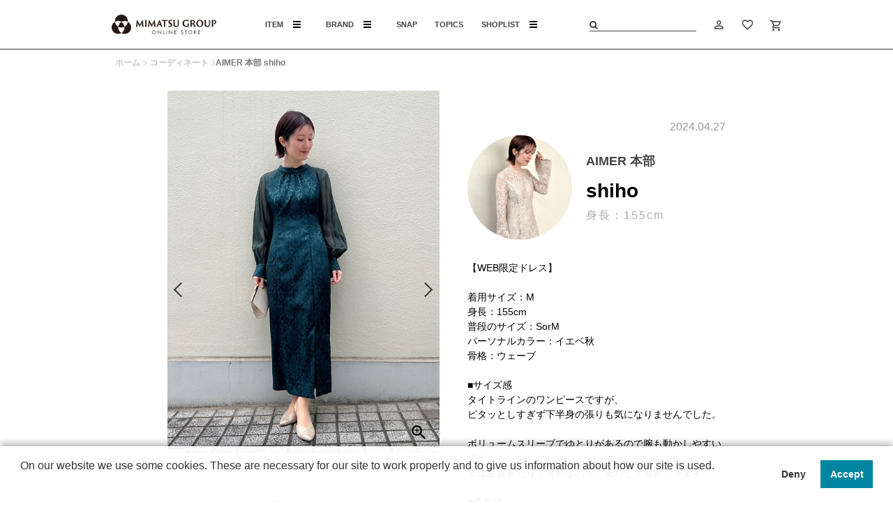

--- FILE ---
content_type: text/html; charset=utf-8
request_url: https://mgos.jp/shop/coordinate/coordinate.aspx?cid=32373726
body_size: 15743
content:
<!DOCTYPE html>
<html data-browse-mode="P" lang="ja" >
<head>
<meta charset="UTF-8">
<title>コーディネート詳細 ｜ミマツグループオンラインストア｜32373726</title>





<meta name="description" content="｜MIMATSU GROUP ONLINE STORE（ミマツグループ オンラインストア）は浴衣や着物等の和服、カジュアルからドレスまでの豊富な洋服を取り扱う人気ブランドによる公式通販">
<meta name="keywords" content="通販,オンラインストア,三松・しゃら,AIMER,エメ,ふりふ,ファッション,レディース,アパレル">

<meta name="wwwroot" content="" />
<meta name="rooturl" content="https://mgos.jp" />
<meta name="viewport" content="width=1200">
<link rel="stylesheet" type="text/css" href="https://ajax.googleapis.com/ajax/libs/jqueryui/1.12.1/themes/ui-lightness/jquery-ui.min.css">
<link rel="stylesheet" type="text/css" href="https://maxcdn.bootstrapcdn.com/font-awesome/4.7.0/css/font-awesome.min.css">
<link rel="stylesheet" type="text/css" href="/css/sys/reset.css">
<link rel="stylesheet" type="text/css" href="/css/sys/base.css">
<link rel="stylesheet" type="text/css" href="/css/sys/base_form.css">
<link rel="stylesheet" type="text/css" href="/css/sys/base_misc.css">
<link rel="stylesheet" type="text/css" href="/css/sys/layout.css">
<link rel="stylesheet" type="text/css" href="/css/sys/block_common.css">
<link rel="stylesheet" type="text/css" href="/css/sys/block_customer.css?rev=20230928">
<link rel="stylesheet" type="text/css" href="/css/sys/block_goods.css">
<link rel="stylesheet" type="text/css" href="/css/sys/block_order.css?rev=20241218">
<link rel="stylesheet" type="text/css" href="/css/sys/block_misc.css">
<link rel="stylesheet" type="text/css" href="/css/sys/block_store.css">
<script src="https://ajax.googleapis.com/ajax/libs/jquery/1.11.1/jquery.min.js"></script>
<script src="https://ajax.googleapis.com/ajax/libs/jqueryui/1.12.1/jquery-ui.min.js"></script>
<script src="/lib/jquery.cookie.js"></script>
<script src="/lib/jquery.balloon.js"></script>
<script src="/lib/goods/jquery.tile.min.js"></script>
<script src="/lib/modernizr-custom.js"></script>
<script src="/js/sys/tmpl.js"></script>
<script src="/js/sys/msg.js"></script>
<script src="/js/sys/sys.js"></script>
<script src="/js/sys/common.js"></script>
<script src="/js/sys/search_suggest.js"></script>
<script src="/js/sys/ui.js"></script>
<!-- Google Tag Manager -->
<script>(function(w,d,s,l,i){w[l]=w[l]||[];w[l].push({'gtm.start':
new Date().getTime(),event:'gtm.js'});var f=d.getElementsByTagName(s)[0],
j=d.createElement(s),dl=l!='dataLayer'?'&l='+l:'';j.async=true;j.src=
'https://www.googletagmanager.com/gtm.js?id='+i+dl;f.parentNode.insertBefore(j,f);
})(window,document,'script','dataLayer','GTM-MTT54JL');</script>
<!-- End Google Tag Manager -->
<!-- Global site tag (gtag.js) - Google Analytics -->
<script async src="https://www.googletagmanager.com/gtag/js?id=G-RP85WNH6K6"></script>
<script>
  const tracking_code = "G-RP85WNH6K6";
  window.dataLayer = window.dataLayer || [];
  function gtag(){dataLayer.push(arguments);}
  gtag('js', new Date());
  gtag('config', tracking_code);
</script>

<link href="https://fonts.googleapis.com/icon?family=Material+Icons" rel="stylesheet">
<link href="https://fonts.googleapis.com/css?family=Material+Icons|Material+Icons+Outlined|Material+Icons+Sharp|Material+Icons+Round|Material+Icons+Two+Tone" rel="stylesheet">
<link href="https://fonts.googleapis.com/css?family=Montserrat&display=swap" rel="stylesheet">
<!--<link href="https://fonts.googleapis.com/css?family=Noto+Serif+JP&display=swap" rel="stylesheet">-->
<link rel="stylesheet" type="text/css" href="/css/usr/base.css?220126_v1">
<link rel="stylesheet" type="text/css" href="/css/usr/layout.css?220126_v1">
<link rel="stylesheet" type="text/css" href="/css/usr/block.css?220126_v2">
<link href="/css/usr/slick-theme.css" rel="stylesheet" type="text/css">
<link href="/css/usr/slick.css" rel="stylesheet" type="text/css">
<link rel="stylesheet" href="/lib/default-skin.min.css">
<link rel="stylesheet" type="text/css" href="/css/usr/block_goods.css?230313_v3">
<link rel="stylesheet" type="text/css" href="/css/usr/user.css?rev=20230508_v9">
<link rel="stylesheet" type="text/css" href="/css/usr/personal_use.css">
<script src="/js/usr/tmpl.js"></script>
<script src="/js/usr/msg.js"></script>
<script type="text/javascript" src="/js/usr/slick.min.js"></script>
<script src="/js/usr/coordinate.js"></script>
<script src="/js/usr/user.js?230215_v11"></script>
<link rel="SHORTCUT ICON" href="/favicon.ico">
<script type="text/javascript">
    // 商品アイコン
    let iconNameArray = ['会員限定','まとめ割','会員価格','ポイント','クーポン'];
</script>

<!-- etm meta -->
<meta property="etm:device" content="desktop" />
<meta property="etm:page_type" content="" />
<meta property="etm:cart_item" content="[]" />
<meta property="etm:attr" content="" />


<script src="/js/sys/goods_ajax_cart.js"></script>

	<script src="/js/sys/goods_ajax_bookmark.js"></script>

<script src="/js/sys/goods_ajax_quickview.js"></script>
<meta property="ecb:GATrackingCode" content="UA-88927480-1">
<!-- Global site tag (gtag.js) - Google Analytics -->
<script async src="https://www.googletagmanager.com/gtag/js?id=UA-88927480-1"></script>
<script>
  window.dataLayer = window.dataLayer || [];
  function gtag(){dataLayer.push(arguments);}

  gtag('js', new Date());

  gtag('config', 'UA-88927480-1');



</script>




<script>
  contx = {
    'user': {
      'id': 'guest'
    },
    'cart': {
      'items': []
    }
  };
</script>
<script>
(function(w,d,s,c,i){w[c]=w[c]||{};w[c].trackingId=i;
var f=d.getElementsByTagName(s)[0],j=d.createElement(s);j.async=true;
j.src='//cdn.contx.net/collect.js';f.parentNode.insertBefore(j,f);
})(window,document,'script','contx','CTX-aT9DoK8o');
</script>

</head>
<body class="page-coordinate-detail" >


<div class="wrapper">
	
		
		
				<header class="l-header l-portaltop-h" id="header">
    <!--<div id="l-headerbnr">
        <p class="c-headerbnr is-freespping"><span><i class="material-icons">local_shipping</i>5,500円以上送料無料</span></p>
        <p class="c-headerbnr is-new-point"><span><i class="material-icons">redeem</i>新規会員登録で500ポイントプレゼント！</span></p>
        <p class="c-headerbnr is-birthday-point"><span><i class="material-icons">redeem</i><a href="/shop/pages/about.aspx#birth_month" class="href_inline color_white">さらにお誕生月に+1000円分クーポン！</a></span></p>
    </div>-->
    <div class="l-header-fixedBox">
        <div id="l-header-inner-box">
            <div id="l-header-inner">
                <h1 class="c-header-logo">
                    <a href="/shop"><img src="/img/usr/header/logo.png" alt="MIMATSU GROUP ONLINE STORE"></a>
                </h1>
                <div class="c-header-nav">
                    <ul class="c-header-nav-inner">
                        <li class="c-header-nav-Btn">
                            <a href="#l-header-item">ITEM<span class="c-header-icon"></span>
                            </a>
                            <span class="active-allow"></span>
                        </li>
                        <li class="c-header-nav-Btn is-brand">
                            <a href="#l-header-brand">BRAND<span class="c-header-icon"></span></a>
                            <span class="active-allow"></span>
                        </li>
                        <li class="c-header-nav-Btn">
                            <a href="/shop/coordinate/coordinatelist.aspx">SNAP</a>
                        </li>
                        <li class="c-header-nav-Btn">
                            <a href="/shop/c/ctopics/">TOPICS</a>
                        </li>
                        <li class="c-header-nav-Btn">
                            <a href="#l-header-shoplist">SHOPLIST<span class="c-header-icon"></span></a>
                            <span class="active-allow"></span>
                        </li>
                    </ul>
                </div>
                <div class="c-header-menu">
                    <ul class="c-header-menu-inner">
                        <li class="is-search">
                            <form name="frmSearch" method="get" action="/shop/goods/search.aspx">
                                <input type="hidden" name="search" value="x">
                                <input class="block-global-search--keyword js-suggest-search" type="text" value="" tabindex="1" id="keyword" title="商品を検索する" name="keyword" data-suggest-submit="on" autocomplete="off">
                                <button class="block-global-search--submit btn btn-default" type="submit" tabindex="1" name="search" value="search"><i class="fa fa-search" aria-hidden="true"></i></button>
                            </form>
                        </li>
                        <li class="is-mypage">
                            <a href="/shop/customer/menu.aspx"><i class="material-icons">person_outline</i><span class="c-headermenu-ttl"></span></a>
                            <div class="mypage-menu">
                                <span class="fukidashi_"></span>
                                <ul>
                                    <li><a href="/shop/customer/menu.aspx">マイページ</a></li>
                                    <li><a href="/shop/pages/guide.aspx">ショッピングガイド</a></li>
                                    <li><a href="/shop/pages/faq.aspx">FAQ</a></li>
                                    <li><a href="/shop/pages/guide.aspx#contact">お問い合わせ</a></li>
                                </ul>
                            </div>
                        </li>
                        <li class="is-favorite"><a href="/shop/customer/bookmark.aspx"><i class="material-icons">favorite_border</i><span class="c-headermenu-ttl"></span></a></li>
                        <li class="is-cart">
                            <a href="/shop/cart/cart.aspx">
                                <span class="block-headernav--cart-count js-cart-count">0</span>
                                <i class="material-icons-outlined">shopping_cart</i>
                                <span class="c-headermenu-ttl"></span>
                            </a>
                        </li>
                    </ul>
                </div>
            </div>
        </div>
    </div>
</header>

				
					<nav class="pane-globalnav">
    <div id="l-header-item" class="l-item-box"></div>
    <div id="l-header-brand" class="l-brand-box">
        <!-- <div class="c-more-btn is-scroll-fade is-show"><a href="/shop/pages/brand_concept.aspx"><span>CONCEPT</span></a></div> -->
    </div>
    <div id="l-header-shoplist" class="l-brand-box">
        <!-- <div class="c-more-btn is-scroll-fade is-show"><a href="/shop/pages/brand_concept.aspx"><span>CONCEPT</span></a></div> -->
    </div>
</nav>
<!-- 重要なお知らせ start -->
<div class="portaltop-important-news">
<!-- <p class="important-news--redtxt"><a href="/shop/t/t1049/"><span>2025.12.23</span>ヤマト運輸 年末年始期間中のお荷物のお届けについて ▶</a></p> -->
</div>
<!-- 重要なお知らせ end -->
				
		
	
	<div class="pane-topic-path">
	<div class="container">
		<div class="block-topic-path">
			
	<ul class="block-topic-path--list" id="bread-crumb-list" itemscope itemtype="https://schema.org/BreadcrumbList">
		<li class="block-topic-path--category-item block-topic-path--item__home" itemscope itemtype="https://schema.org/ListItem" itemprop="itemListElement">
	<a href="https://mgos.jp/shop/" itemprop="item">
		<span itemprop="name">ホーム</span>
	</a>
	<meta itemprop="position" content="1" />
</li>
<li class="block-topic-path--category-item" itemscope itemtype="https://schema.org/ListItem" itemprop="itemListElement">
	<a href="/shop/coordinate/coordinatelist.aspx" itemprop="item">
		<span itemprop="name">コーディネート</span>
	</a>
	<meta itemprop="position" content="2" />
</li><li class="block-topic-path--category-item block-topic-path--item__current" itemscope itemtype="https://schema.org/ListItem" itemprop="itemListElement">
	<a href="#" itemprop="item">
		<span itemprop="name">AIMER 本部 shiho</span>
	</a>
	<meta itemprop="position" content="2" />
</li>
	</ul>


		</div>
	</div>
</div>





<link rel="stylesheet" type="text/css" href="/lib/photoswipe.min.css">
<link rel="stylesheet" type="text/css" href="/lib/default-skin.min.css">
<link rel="stylesheet" type="text/css" href="/css/usr/coordinate.css?rec=v20250110">
<script type="text/javascript" src="/lib/photoswipe.min.js" charset="utf-8"></script>         
<script type="text/javascript" src="/lib/photoswipe-ui-default.min.js" charset="utf-8"></script>
<script type="text/javascript" src="/lib/photoswipe-simplify.min.js" charset="utf-8"></script>    
<script type="text/javascript" src="/js/usr/goods.js" charset="utf-8"></script>         

<main class="pane-main">
	<div class="block-goods-detail">
		<div class="pane-goods-header">

			<div class="block-goods-detail--promotion-freespace">
				
			</div>

		</div>
		<div class="pane-goods-left-side">
			<div class="block-goods-detail--color-variation-goods-image" id="gallery">
				<ul class="js-goods-detail-goods-slider" data-pswp>

	<li class="block-src-L js-goods-img-item block-goods-detail-line-item">
		<h1>
		<a href="https://static.staff-start.com/img/coordinates/63/bee591b8364d3cabc206bb2dab22be3e-22593/24fc4d210096eedc71d6a79210610de5.jpg" name="shiho" title="shiho" class="js-lightbox-gallery-info">
			<span><img class="block-src-1--image" data-lazy="https://static.staff-start.com/img/coordinates/63/bee591b8364d3cabc206bb2dab22be3e-22593/24fc4d210096eedc71d6a79210610de5.jpg" alt="shiho"></span>
		</a>
		</h1>
	</li>	

	<li class="block-src-L js-goods-img-item block-goods-detail-line-item">
		
		<a href="https://static.staff-start.com/img/coordinates/63/bee591b8364d3cabc206bb2dab22be3e-22593/6e1a1f91d708c9d0f67754c6e161d661.jpg" name="shiho" title="shiho" class="js-lightbox-gallery-info">
			<span><img class="block-src-1--image" data-lazy="https://static.staff-start.com/img/coordinates/63/bee591b8364d3cabc206bb2dab22be3e-22593/6e1a1f91d708c9d0f67754c6e161d661.jpg" alt="shiho"></span>
		</a>
		
	</li>	

	<li class="block-src-L js-goods-img-item block-goods-detail-line-item">
		
		<a href="https://static.staff-start.com/img/coordinates/63/bee591b8364d3cabc206bb2dab22be3e-22593/ac8fb011c1520177d520f75228dad065.jpg" name="shiho" title="shiho" class="js-lightbox-gallery-info">
			<span><img class="block-src-1--image" data-lazy="https://static.staff-start.com/img/coordinates/63/bee591b8364d3cabc206bb2dab22be3e-22593/ac8fb011c1520177d520f75228dad065.jpg" alt="shiho"></span>
		</a>
		
	</li>	

	<li class="block-src-L js-goods-img-item block-goods-detail-line-item">
		
		<a href="https://static.staff-start.com/img/coordinates/63/bee591b8364d3cabc206bb2dab22be3e-22593/b6ddce74e80ef95617d1915244991491.jpg" name="shiho" title="shiho" class="js-lightbox-gallery-info">
			<span><img class="block-src-1--image" data-lazy="https://static.staff-start.com/img/coordinates/63/bee591b8364d3cabc206bb2dab22be3e-22593/b6ddce74e80ef95617d1915244991491.jpg" alt="shiho"></span>
		</a>
		
	</li>	

	<li class="block-src-L js-goods-img-item block-goods-detail-line-item">
		
		<a href="https://static.staff-start.com/img/coordinates/63/bee591b8364d3cabc206bb2dab22be3e-22593/1b36e51dd4dad74bfdd21a8fee55ab6d.jpg" name="shiho" title="shiho" class="js-lightbox-gallery-info">
			<span><img class="block-src-1--image" data-lazy="https://static.staff-start.com/img/coordinates/63/bee591b8364d3cabc206bb2dab22be3e-22593/1b36e51dd4dad74bfdd21a8fee55ab6d.jpg" alt="shiho"></span>
		</a>
		
	</li>	

	<li class="block-src-L js-goods-img-item block-goods-detail-line-item">
		
		<a href="https://static.staff-start.com/img/coordinates/63/bee591b8364d3cabc206bb2dab22be3e-22593/826e29a1e37d43ad22032e307715d5c1.jpg" name="shiho" title="shiho" class="js-lightbox-gallery-info">
			<span><img class="block-src-1--image" data-lazy="https://static.staff-start.com/img/coordinates/63/bee591b8364d3cabc206bb2dab22be3e-22593/826e29a1e37d43ad22032e307715d5c1.jpg" alt="shiho"></span>
		</a>
		
	</li>	

</ul>

				<div class="block-goods-detail--color-variation-goods-thumbnail-form">
					<div class="block-goods-gallery block-goods-detail--color-variation-goods-thumbnail-images">
						<ul class="js-goods-detail-gallery-slider" id="coordinate_slider">
	
	<li>
		<a href="https://static.staff-start.com/img/coordinates/63/bee591b8364d3cabc206bb2dab22be3e-22593/24fc4d210096eedc71d6a79210610de5.jpg" name="shiho" title="shiho">
			<span class="img-center"><img class="lazy" src="/img/usr/common/loading_no_bg.png" data-src="https://static.staff-start.com/img/coordinates/63/bee591b8364d3cabc206bb2dab22be3e-22593/24fc4d210096eedc71d6a79210610de5.jpg" alt="shiho"></span>
		</a>
	</li>
	
	<li>
		<a href="https://static.staff-start.com/img/coordinates/63/bee591b8364d3cabc206bb2dab22be3e-22593/6e1a1f91d708c9d0f67754c6e161d661.jpg" name="shiho" title="shiho">
			<span class="img-center"><img class="lazy" src="/img/usr/common/loading_no_bg.png" data-src="https://static.staff-start.com/img/coordinates/63/bee591b8364d3cabc206bb2dab22be3e-22593/6e1a1f91d708c9d0f67754c6e161d661.jpg" alt="shiho"></span>
		</a>
	</li>
	
	<li>
		<a href="https://static.staff-start.com/img/coordinates/63/bee591b8364d3cabc206bb2dab22be3e-22593/ac8fb011c1520177d520f75228dad065.jpg" name="shiho" title="shiho">
			<span class="img-center"><img class="lazy" src="/img/usr/common/loading_no_bg.png" data-src="https://static.staff-start.com/img/coordinates/63/bee591b8364d3cabc206bb2dab22be3e-22593/ac8fb011c1520177d520f75228dad065.jpg" alt="shiho"></span>
		</a>
	</li>
	
	<li>
		<a href="https://static.staff-start.com/img/coordinates/63/bee591b8364d3cabc206bb2dab22be3e-22593/b6ddce74e80ef95617d1915244991491.jpg" name="shiho" title="shiho">
			<span class="img-center"><img class="lazy" src="/img/usr/common/loading_no_bg.png" data-src="https://static.staff-start.com/img/coordinates/63/bee591b8364d3cabc206bb2dab22be3e-22593/b6ddce74e80ef95617d1915244991491.jpg" alt="shiho"></span>
		</a>
	</li>
	
	<li>
		<a href="https://static.staff-start.com/img/coordinates/63/bee591b8364d3cabc206bb2dab22be3e-22593/1b36e51dd4dad74bfdd21a8fee55ab6d.jpg" name="shiho" title="shiho">
			<span class="img-center"><img class="lazy" src="/img/usr/common/loading_no_bg.png" data-src="https://static.staff-start.com/img/coordinates/63/bee591b8364d3cabc206bb2dab22be3e-22593/1b36e51dd4dad74bfdd21a8fee55ab6d.jpg" alt="shiho"></span>
		</a>
	</li>
	
	<li>
		<a href="https://static.staff-start.com/img/coordinates/63/bee591b8364d3cabc206bb2dab22be3e-22593/826e29a1e37d43ad22032e307715d5c1.jpg" name="shiho" title="shiho">
			<span class="img-center"><img class="lazy" src="/img/usr/common/loading_no_bg.png" data-src="https://static.staff-start.com/img/coordinates/63/bee591b8364d3cabc206bb2dab22be3e-22593/826e29a1e37d43ad22032e307715d5c1.jpg" alt="shiho"></span>
		</a>
	</li>
	
</ul>
<div class="block-goods-detail--color-variation-goods-thumbnail-control">
	<div class="color-variation-prev"></div>
	<div class="color-variation-next"></div>
</div>

					</div>
				</div>
			</div>
		</div>
		<div class="pane-goods-right-side">
			<div id="coordinate_detail">
				<time class="coordinate_time">
					2024.04.27
				</time>
				<div class="coordinate_staff">
					<div class="coordinate_staff_img">
						<a href="staff.aspx?user_id=22593">
							<img class="lazy" src="/img/usr/common/loading_no_bg.png" data-src="https://static.staff-start.com/img/staff/icon/63/bee591b8364d3cabc206bb2dab22be3e-22593/2e65a200d8726d5b02efb693468d7d40.jpg" alt="shiho">
						</a>
					</div>
					<div class="coordinate_staff_detail">
						<span class="coordinate_shop">
							<a href="https://mgos.jp/shop/coordinate/shopdetail.aspx?shop_id=4180&shop_code=497">AIMER 本部</a>
						</span>
						<a href="staff.aspx?user_id=22593">
							<span class="coordinate_name">
								shiho
							</span>
						</a>
						
						<span class="coordinate_height">
							身長：155cm
						</span>
						
					</div>
				</div>
				<p class="coordinate_description">
				【WEB限定ドレス】<br><br>着用サイズ：M<br>身長：155cm<br>普段のサイズ：SorM<br>パーソナルカラー：イエベ秋<br>骨格：ウェーブ<br><br>■サイズ感<br>タイトラインのワンピースですが、<br>ピタッとしすぎず下半身の張りも気になりませんでした。<br><br>ボリュームスリーブでゆとりがあるので腕も動かしやすいです。<br>丈は足首あたりで長めなので、安心して着用できます！<br><br>■着用感<br>ハリのあるジャカード素材で高見えします！<br>袖は透けていて、程よい抜け感があります。<br>左前の裾にスリットが入っているので、歩きやすいです。<br><br>■コーディネート<br>ゴールドのバッグ、シューズを合わせて上品な印象にしてみました。<br>顔がすっきりと見えるように、縦長のイヤリングを合わせています！
				</p>
				<ul class="coordinate_tab">

	<li><a href="coordinatelist.aspx?tag=エメ">エメ</a></li>

	<li><a href="coordinatelist.aspx?tag=AIMER">AIMER</a></li>

	<li><a href="coordinatelist.aspx?tag=Iライン">Iライン</a></li>

	<li><a href="coordinatelist.aspx?tag=ドレス">ドレス</a></li>

	<li><a href="coordinatelist.aspx?tag=イヤリング">イヤリング</a></li>

	<li><a href="coordinatelist.aspx?tag=バッグ">バッグ</a></li>

	<li><a href="coordinatelist.aspx?tag=クラッチバッグ">クラッチバッグ</a></li>

	<li><a href="coordinatelist.aspx?tag=シューズ">シューズ</a></li>

	<li><a href="coordinatelist.aspx?tag=パンプス">パンプス</a></li>

	<li><a href="coordinatelist.aspx?tag=Mサイズ">Mサイズ</a></li>

</ul>

				<h2>着用アイテム</h2>
				<ul class="coordinate_item">

	<li>
		<a href="https://mgos.jp/shop/g/g0351-6-27300-5100-109">
			<figure>
				<img class="lazy" src="/img/usr/common/loading_no_bg.png" data-src="https://mgos.jp/img/goods/L/0351-6-27300-5100_01.jpg" alt="バイカラーBOXクラッチバッグ">
			</figure>
			<p>
				バイカラーBOXクラッチバッグ
			<p>
			<div class="coordinate_price">


				<div>
					<span class="coordinate_price_regular">
						 ￥11,000
						<span>税込</span>
					</span>
				</div>


			</div>
		</a>
	</li>

	<li>
		<a href="https://mgos.jp/shop/g/g0352-8-14400-0100-245">
			<figure>
				<img class="lazy" src="/img/usr/common/loading_no_bg.png" data-src="https://mgos.jp/img/goods/L/0352-8-14400-0100_01.jpg" alt="コンビ素材スクエアヒールパンプス">
			</figure>
			<p>
				コンビ素材スクエアヒールパンプス
			<p>
			<div class="coordinate_price">


				<div>
					<span class="coordinate_price_regular">
						 ￥17,600
						<span>税込</span>
					</span>
				</div>


			</div>
		</a>
	</li>

	<li>
		<a href="https://mgos.jp/shop/g/g0354-5-30700-0100-109">
			<figure>
				<img class="lazy" src="/img/usr/common/loading_no_bg.png" data-src="https://mgos.jp/img/goods/L/0354-5-30700-0100_01.jpg" alt="パールツイストバーイヤリング">
			</figure>
			<p>
				パールツイストバーイヤリング
			<p>
			<div class="coordinate_price">


				<div>
					<span class="coordinate_price_regular">
						 ￥3,740
						<span>税込</span>
					</span>
				</div>


			</div>
		</a>
	</li>

</ul>

    		</div>
		</div>
	</div>

	<div id="coordinate_see_also">
		<div class="coordinate_container">
			<h2 class="coordinate_section_ttl">一緒に見られているコーディネート</h2>
			<div class="coordinate_filter_lineup">
			
<div class="coordinate_inner">
	<a href="coordinate.aspx?cid=55035658">
		<figure>
			<img class="lazy" src="/img/usr/common/loading_no_bg.png" data-src="https://static.staff-start.com/img/coordinates/63/e756b6273eca1f773cfe6e6ed612c664-127975/1110429e7186f1d5d28451e88280686b.jpg" alt="Momoca">
			
			<figcaption>身長：156cm</figcaption>
			
		</figure>
	</a>
</div>

<div class="coordinate_inner">
	<a href="coordinate.aspx?cid=57665600">
		<figure>
			<img class="lazy" src="/img/usr/common/loading_no_bg.png" data-src="https://static.staff-start.com/img/coordinates/63/e756b6273eca1f773cfe6e6ed612c664-127975/18fe0e4995d17464220f3ca283e3fc4f.jpg" alt="Momoca">
			
			<figcaption>身長：156cm</figcaption>
			
		</figure>
	</a>
</div>

<div class="coordinate_inner">
	<a href="coordinate.aspx?cid=57663114">
		<figure>
			<img class="lazy" src="/img/usr/common/loading_no_bg.png" data-src="https://static.staff-start.com/img/coordinates/63/e756b6273eca1f773cfe6e6ed612c664-127975/3b6185e35c39b4ba043be62ab990dd86.jpg" alt="Momoca">
			
			<figcaption>身長：156cm</figcaption>
			
		</figure>
	</a>
</div>

<div class="coordinate_inner">
	<a href="coordinate.aspx?cid=55929292">
		<figure>
			<img class="lazy" src="/img/usr/common/loading_no_bg.png" data-src="https://static.staff-start.com/img/coordinates/63/f10a347a96638e91f5e715eb44299b88-22614/c936a6c805c1449919b66b9c248ef27a.jpg" alt="yuima">
			
			<figcaption>身長：164cm</figcaption>
			
		</figure>
	</a>
</div>

<div class="coordinate_inner">
	<a href="coordinate.aspx?cid=57595084">
		<figure>
			<img class="lazy" src="/img/usr/common/loading_no_bg.png" data-src="https://static.staff-start.com/img/coordinates/63/284f1af29dbec7011d193e0411d9d3e9-98368/0cb0f9efd261e210acfaa76183ff3008.jpg" alt="yuika">
			
			<figcaption>身長：162cm</figcaption>
			
		</figure>
	</a>
</div>

<div class="coordinate_inner">
	<a href="coordinate.aspx?cid=57390555">
		<figure>
			<img class="lazy" src="/img/usr/common/loading_no_bg.png" data-src="https://static.staff-start.com/img/coordinates/63/d976f9a7a2ee232ce4143426a181bd0a-25206/b829899bec10a6addfaa1ad0dc88affa.jpg" alt="matsu">
			
			<figcaption>身長：155cm</figcaption>
			
		</figure>
	</a>
</div>

<div class="coordinate_inner">
	<a href="coordinate.aspx?cid=43120346">
		<figure>
			<img class="lazy" src="/img/usr/common/loading_no_bg.png" data-src="https://static.staff-start.com/img/coordinates/63/5ece532b576a8f4c677f0f89bac52a65-22619/060f00c113acb03a59a4ab3c06244e23.jpg" alt="muu">
			
			<figcaption>身長：158cm</figcaption>
			
		</figure>
	</a>
</div>

<div class="coordinate_inner">
	<a href="coordinate.aspx?cid=56657491">
		<figure>
			<img class="lazy" src="/img/usr/common/loading_no_bg.png" data-src="https://static.staff-start.com/img/coordinates/63/a7b5706619f4413bf6eb3c1e7ca69d16-127864/d91a040b921975e56f81b46b6961d3ab.jpg" alt="HONO">
			
			<figcaption>身長：166cm</figcaption>
			
		</figure>
	</a>
</div>

<div class="coordinate_inner">
	<a href="coordinate.aspx?cid=57349867">
		<figure>
			<img class="lazy" src="/img/usr/common/loading_no_bg.png" data-src="https://static.staff-start.com/img/coordinates/63/e756b6273eca1f773cfe6e6ed612c664-127975/61902f056b8e45b52869b268b8e743ab.jpg" alt="Momoca">
			
			<figcaption>身長：156cm</figcaption>
			
		</figure>
	</a>
</div>

<div class="coordinate_inner">
	<a href="coordinate.aspx?cid=57754692">
		<figure>
			<img class="lazy" src="/img/usr/common/loading_no_bg.png" data-src="https://static.staff-start.com/img/coordinates/63/0068a01b6545c1e5a4cfef3ad4951a95-22552/f467d33a998bce51639ac551f0cfbcba.jpg" alt="atsuko">
			
			<figcaption>身長：154cm</figcaption>
			
		</figure>
	</a>
</div>

<div class="coordinate_inner">
	<a href="coordinate.aspx?cid=57160617">
		<figure>
			<img class="lazy" src="/img/usr/common/loading_no_bg.png" data-src="https://static.staff-start.com/img/coordinates/63/01be65fd148eb6cff3f407316c27dbf6-110861/298ac3778c90e46b839e0b1ddd9eac88.jpg" alt="まみ">
			
			<figcaption>身長：160cm</figcaption>
			
		</figure>
	</a>
</div>

<div class="coordinate_inner">
	<a href="coordinate.aspx?cid=55408600">
		<figure>
			<img class="lazy" src="/img/usr/common/loading_no_bg.png" data-src="https://static.staff-start.com/img/coordinates/63/0068a01b6545c1e5a4cfef3ad4951a95-22552/17f7b95c84776593ecce7cd4ef3bf8c1.jpg" alt="atsuko">
			
			<figcaption>身長：154cm</figcaption>
			
		</figure>
	</a>
</div>

<div class="coordinate_inner">
	<a href="coordinate.aspx?cid=55496736">
		<figure>
			<img class="lazy" src="/img/usr/common/loading_no_bg.png" data-src="https://static.staff-start.com/img/coordinates/63/3a7044eec06423edfd146e45e36f8428-107681/4b7f4148c2770610aeaf5dd53f84991e.jpg" alt="あーりん">
			
			<figcaption>身長：150cm</figcaption>
			
		</figure>
	</a>
</div>

<div class="coordinate_inner">
	<a href="coordinate.aspx?cid=50712380">
		<figure>
			<img class="lazy" src="/img/usr/common/loading_no_bg.png" data-src="https://static.staff-start.com/img/coordinates/63/e8d92556b83fd9af954274c6763ec64d-22560/3415d26b32df60e3e0417d5ba5603de4.jpg" alt="chiho">
			
			<figcaption>身長：158cm</figcaption>
			
		</figure>
	</a>
</div>

<div class="coordinate_inner">
	<a href="coordinate.aspx?cid=50661676">
		<figure>
			<img class="lazy" src="/img/usr/common/loading_no_bg.png" data-src="https://static.staff-start.com/img/coordinates/63/5ece532b576a8f4c677f0f89bac52a65-22619/d58db2a4770e1e181d9a4bf74fc2650c.jpg" alt="muu">
			
			<figcaption>身長：158cm</figcaption>
			
		</figure>
	</a>
</div>

<div class="coordinate_inner">
	<a href="coordinate.aspx?cid=39905939">
		<figure>
			<img class="lazy" src="/img/usr/common/loading_no_bg.png" data-src="https://static.staff-start.com/img/coordinates/63/1fe165377d4907f0ea45a5397520b85c-25098/ac77802e721ea1429f3efb1c7297a84d.jpg" alt="kissi">
			
			<figcaption>身長：155cm</figcaption>
			
		</figure>
	</a>
</div>

<div class="coordinate_inner">
	<a href="coordinate.aspx?cid=54353645">
		<figure>
			<img class="lazy" src="/img/usr/common/loading_no_bg.png" data-src="https://static.staff-start.com/img/coordinates/63/e756b6273eca1f773cfe6e6ed612c664-127975/ad6b0fa924a185f819de50ee3a553924.jpg" alt="Momoca">
			
			<figcaption>身長：156cm</figcaption>
			
		</figure>
	</a>
</div>

<div class="coordinate_inner">
	<a href="coordinate.aspx?cid=57638321">
		<figure>
			<img class="lazy" src="/img/usr/common/loading_no_bg.png" data-src="https://static.staff-start.com/img/coordinates/63/a64571e65fbbc0653411d6c6f5347912-110235/edc1fef5e74f6614f3e78082dfc45bab.jpg" alt="フウカ">
			
			<figcaption>身長：155cm</figcaption>
			
		</figure>
	</a>
</div>

<div class="coordinate_inner">
	<a href="coordinate.aspx?cid=57539364">
		<figure>
			<img class="lazy" src="/img/usr/common/loading_no_bg.png" data-src="https://static.staff-start.com/img/coordinates/63/a7b5706619f4413bf6eb3c1e7ca69d16-127864/8be2c1fc6a4ab8917c433cec3f44a2b5.jpg" alt="HONO">
			
			<figcaption>身長：166cm</figcaption>
			
		</figure>
	</a>
</div>

<div class="coordinate_inner">
	<a href="coordinate.aspx?cid=57506525">
		<figure>
			<img class="lazy" src="/img/usr/common/loading_no_bg.png" data-src="https://static.staff-start.com/img/coordinates/63/dd92d2d8113e50a7e05cc99dec7aa85d-123249/86ad548a1bb89486217f07bf6b25335c.jpg" alt="cotono">
			
			<figcaption>身長：156cm</figcaption>
			
		</figure>
	</a>
</div>

<div class="coordinate_inner">
	<a href="coordinate.aspx?cid=56429000">
		<figure>
			<img class="lazy" src="/img/usr/common/loading_no_bg.png" data-src="https://static.staff-start.com/img/coordinates/63/f7f9d1be24f42a0c98f83572733da426-107199/74f3e78aba76c8d2ada0d9839496acc3.jpg" alt="rio">
			
			<figcaption>身長：170cm</figcaption>
			
		</figure>
	</a>
</div>

<div class="coordinate_inner">
	<a href="coordinate.aspx?cid=55732769">
		<figure>
			<img class="lazy" src="/img/usr/common/loading_no_bg.png" data-src="https://static.staff-start.com/img/coordinates/63/eca3186fc7d6ac5dd4d9abf1f84fc029-108129/daa8a1ee20134393bfc06f80696fbdec.jpg" alt="maika">
			
			<figcaption>身長：155cm</figcaption>
			
		</figure>
	</a>
</div>

<div class="coordinate_inner">
	<a href="coordinate.aspx?cid=54827786">
		<figure>
			<img class="lazy" src="/img/usr/common/loading_no_bg.png" data-src="https://static.staff-start.com/img/coordinates/63/d976f9a7a2ee232ce4143426a181bd0a-25206/41fcea906d2887b61a2cc5f1b0f97d20.jpg" alt="matsu">
			
			<figcaption>身長：155cm</figcaption>
			
		</figure>
	</a>
</div>

<div class="coordinate_inner">
	<a href="coordinate.aspx?cid=49845244">
		<figure>
			<img class="lazy" src="/img/usr/common/loading_no_bg.png" data-src="https://static.staff-start.com/img/coordinates/63/b16aa9c72df3548bf7ad4e9465e22c1f-108682/93b51ca1ebfeda517bcc59e5cfe1ad1e.jpg" alt="Mana">
			
			<figcaption>身長：163cm</figcaption>
			
		</figure>
	</a>
</div>

<div class="coordinate_inner">
	<a href="coordinate.aspx?cid=39174884">
		<figure>
			<img class="lazy" src="/img/usr/common/loading_no_bg.png" data-src="https://static.staff-start.com/img/coordinates/63/bf6a723c914499b98f1b1e8898719b05-22599/4e8a3fcdd7af15619e3e452289fcc687.jpg" alt="anna">
			
			<figcaption>身長：160cm</figcaption>
			
		</figure>
	</a>
</div>

<div class="coordinate_inner">
	<a href="coordinate.aspx?cid=25133811">
		<figure>
			<img class="lazy" src="/img/usr/common/loading_no_bg.png" data-src="https://static.staff-start.com/coordinates/63/27167/063271670011693958525.jpg" alt="mizuki">
			
			<figcaption>身長：168cm</figcaption>
			
		</figure>
	</a>
</div>

<div class="coordinate_inner">
	<a href="coordinate.aspx?cid=57591329">
		<figure>
			<img class="lazy" src="/img/usr/common/loading_no_bg.png" data-src="https://static.staff-start.com/img/coordinates/63/5327a43b4c8b784329da9e81caee6987-126655/72e4f3996be72a18886256eacd0bd49f.jpg" alt="Chika">
			
			<figcaption>身長：163cm</figcaption>
			
		</figure>
	</a>
</div>

<div class="coordinate_inner">
	<a href="coordinate.aspx?cid=57655787">
		<figure>
			<img class="lazy" src="/img/usr/common/loading_no_bg.png" data-src="https://static.staff-start.com/img/coordinates/63/eca3186fc7d6ac5dd4d9abf1f84fc029-108129/1371a2fe59d6a2d5110fb1ac27e959c9.jpg" alt="maika">
			
			<figcaption>身長：155cm</figcaption>
			
		</figure>
	</a>
</div>

<div class="coordinate_inner">
	<a href="coordinate.aspx?cid=56983485">
		<figure>
			<img class="lazy" src="/img/usr/common/loading_no_bg.png" data-src="https://static.staff-start.com/img/coordinates/63/5ece532b576a8f4c677f0f89bac52a65-22619/9610a16a7419ba11f425afa691637b1d.jpg" alt="muu">
			
			<figcaption>身長：158cm</figcaption>
			
		</figure>
	</a>
</div>

<div class="coordinate_inner">
	<a href="coordinate.aspx?cid=54509006">
		<figure>
			<img class="lazy" src="/img/usr/common/loading_no_bg.png" data-src="https://static.staff-start.com/img/coordinates/63/bbc23ed229f45f4a0bf869441f3578b9-123002/1aba039683f3da64b421583445448893.jpg" alt="manaka">
			
			<figcaption>身長：144cm</figcaption>
			
		</figure>
	</a>
</div>

<div class="coordinate_inner">
	<a href="coordinate.aspx?cid=39158164">
		<figure>
			<img class="lazy" src="/img/usr/common/loading_no_bg.png" data-src="https://static.staff-start.com/img/coordinates/63/87fff7865acbd081aa2570994204bbcc-25420/4d795ef2d210a81870fd0fccd8c20374.jpg" alt="mizuki">
			
			<figcaption>身長：154cm</figcaption>
			
		</figure>
	</a>
</div>

<div class="coordinate_inner">
	<a href="coordinate.aspx?cid=52712294">
		<figure>
			<img class="lazy" src="/img/usr/common/loading_no_bg.png" data-src="https://static.staff-start.com/img/coordinates/63/737d3708ec65e41cf504aee654131672-22607/c7227eb1ff0f31a732083a864c66900d.jpg" alt="ｋaｎa">
			
			<figcaption>身長：167cm</figcaption>
			
		</figure>
	</a>
</div>

<div class="coordinate_inner">
	<a href="coordinate.aspx?cid=49934036">
		<figure>
			<img class="lazy" src="/img/usr/common/loading_no_bg.png" data-src="https://static.staff-start.com/img/coordinates/63/48c4eab058b03f98699fef1c05f4f536-91620/c3c642aaa7a434704165e7c26a995f41.jpg" alt="rino">
			
			<figcaption>身長：160cm</figcaption>
			
		</figure>
	</a>
</div>

<div class="coordinate_inner">
	<a href="coordinate.aspx?cid=49804893">
		<figure>
			<img class="lazy" src="/img/usr/common/loading_no_bg.png" data-src="https://static.staff-start.com/img/coordinates/63/710dcb04603e9b045d5ef3d8185b5d90-126219/7f10e47225df5e671c361463da7a3935.jpg" alt="はっしー">
			
			<figcaption>身長：154cm</figcaption>
			
		</figure>
	</a>
</div>

<div class="coordinate_inner">
	<a href="coordinate.aspx?cid=16114953">
		<figure>
			<img class="lazy" src="/img/usr/common/loading_no_bg.png" data-src="https://static.staff-start.com/img/coordinates/63/1fe165377d4907f0ea45a5397520b85c-25098/8c3246cea7155916f569ce80ad4c9883.jpg" alt="kissi">
			
			<figcaption>身長：155cm</figcaption>
			
		</figure>
	</a>
</div>

<div class="coordinate_inner">
	<a href="coordinate.aspx?cid=56742893">
		<figure>
			<img class="lazy" src="/img/usr/common/loading_no_bg.png" data-src="https://static.staff-start.com/img/coordinates/63/a15af7d601dcffecb6031af051dbacc1-22568/f70cc55657337bd01534bf99ed755af6.jpg" alt="rina">
			
			<figcaption>身長：162cm</figcaption>
			
		</figure>
	</a>
</div>

<div class="coordinate_inner">
	<a href="coordinate.aspx?cid=57008912">
		<figure>
			<img class="lazy" src="/img/usr/common/loading_no_bg.png" data-src="https://static.staff-start.com/img/coordinates/63/e756b6273eca1f773cfe6e6ed612c664-127975/ec250a2791b403da3e4ee7d804a89185.jpg" alt="Momoca">
			
			<figcaption>身長：156cm</figcaption>
			
		</figure>
	</a>
</div>

<div class="coordinate_inner">
	<a href="coordinate.aspx?cid=56934007">
		<figure>
			<img class="lazy" src="/img/usr/common/loading_no_bg.png" data-src="https://static.staff-start.com/img/coordinates/63/284f1af29dbec7011d193e0411d9d3e9-98368/1b09be16e72c4b2d4889d5bba6c2fdb0.jpg" alt="yuika">
			
			<figcaption>身長：162cm</figcaption>
			
		</figure>
	</a>
</div>

<div class="coordinate_inner">
	<a href="coordinate.aspx?cid=56380996">
		<figure>
			<img class="lazy" src="/img/usr/common/loading_no_bg.png" data-src="https://static.staff-start.com/img/coordinates/63/737d3708ec65e41cf504aee654131672-22607/a0133bddf22bc6193cb680e5bf686761.jpg" alt="ｋaｎa">
			
			<figcaption>身長：167cm</figcaption>
			
		</figure>
	</a>
</div>

<div class="coordinate_inner">
	<a href="coordinate.aspx?cid=56167363">
		<figure>
			<img class="lazy" src="/img/usr/common/loading_no_bg.png" data-src="https://static.staff-start.com/img/coordinates/63/3a7044eec06423edfd146e45e36f8428-107681/8c796ee2b75fce8aa8f44fb2d4e9ff3f.jpg" alt="あーりん">
			
			<figcaption>身長：150cm</figcaption>
			
		</figure>
	</a>
</div>


			</div>
		</div>
		<div class="c-more-btn coordinate_btn_top"><a href="#"><span>MORE</span></a></div>
	</div>


	<div id="coordinate_other">
		<div class="coordinate_container">
			<h2 class="coordinate_section_ttl">このスタッフのその他のコーディネート</h2>
			<div class="coordinate_filter_lineup">
				
<div class="coordinate_inner">
	<a href="coordinate.aspx?cid=54826992">
		<figure>
			<img class="lazy" src="/img/usr/common/loading_no_bg.png" data-src="https://static.staff-start.com/img/coordinates/63/bee591b8364d3cabc206bb2dab22be3e-22593/e7e15710cb021788035abd1eb047f14e.jpg" alt="shiho">
			
			<figcaption>身長：155cm</figcaption>
			
		</figure>
	</a>
</div>

<div class="coordinate_inner">
	<a href="coordinate.aspx?cid=47345059">
		<figure>
			<img class="lazy" src="/img/usr/common/loading_no_bg.png" data-src="https://static.staff-start.com/img/coordinates/63/bee591b8364d3cabc206bb2dab22be3e-22593/4a16d3a5867e70ccc3c74b2918b1542a.jpg" alt="shiho">
			
			<figcaption>身長：155cm</figcaption>
			
		</figure>
	</a>
</div>

<div class="coordinate_inner">
	<a href="coordinate.aspx?cid=42835620">
		<figure>
			<img class="lazy" src="/img/usr/common/loading_no_bg.png" data-src="https://static.staff-start.com/img/coordinates/63/bee591b8364d3cabc206bb2dab22be3e-22593/bb6b825d29d74a0fc444daa562645aed.jpg" alt="shiho">
			
			<figcaption>身長：155cm</figcaption>
			
		</figure>
	</a>
</div>

<div class="coordinate_inner">
	<a href="coordinate.aspx?cid=38694664">
		<figure>
			<img class="lazy" src="/img/usr/common/loading_no_bg.png" data-src="https://static.staff-start.com/img/coordinates/63/bee591b8364d3cabc206bb2dab22be3e-22593/e6635ca079a9b062c75e8091f86fd065.jpg" alt="shiho">
			
			<figcaption>身長：155cm</figcaption>
			
		</figure>
	</a>
</div>

<div class="coordinate_inner">
	<a href="coordinate.aspx?cid=32391567">
		<figure>
			<img class="lazy" src="/img/usr/common/loading_no_bg.png" data-src="https://static.staff-start.com/img/coordinates/63/bee591b8364d3cabc206bb2dab22be3e-22593/4a364adc3800393836dd68d31b9ed058.jpg" alt="shiho">
			
			<figcaption>身長：155cm</figcaption>
			
		</figure>
	</a>
</div>

<div class="coordinate_inner">
	<a href="coordinate.aspx?cid=30721526">
		<figure>
			<img class="lazy" src="/img/usr/common/loading_no_bg.png" data-src="https://static.staff-start.com/img/coordinates/63/bee591b8364d3cabc206bb2dab22be3e-22593/73e2c1c7c981046a9a73f7a2ff0e61e7.jpg" alt="shiho">
			
			<figcaption>身長：155cm</figcaption>
			
		</figure>
	</a>
</div>

<div class="coordinate_inner">
	<a href="coordinate.aspx?cid=22983773">
		<figure>
			<img class="lazy" src="/img/usr/common/loading_no_bg.png" data-src="https://static.staff-start.com/img/coordinates/63/bee591b8364d3cabc206bb2dab22be3e-22593/7c89de21fa3463f4a89d2a9d89906eb6.jpg" alt="shiho">
			
			<figcaption>身長：155cm</figcaption>
			
		</figure>
	</a>
</div>

<div class="coordinate_inner">
	<a href="coordinate.aspx?cid=6941667">
		<figure>
			<img class="lazy" src="/img/usr/common/loading_no_bg.png" data-src="https://static.staff-start.com/img/coordinates/63/bee591b8364d3cabc206bb2dab22be3e-22593/2196d356bf2d40e4708abbff8d7dddc8.jpg" alt="shiho">
			
			<figcaption>身長：155cm</figcaption>
			
		</figure>
	</a>
</div>

<div class="coordinate_inner">
	<a href="coordinate.aspx?cid=47323967">
		<figure>
			<img class="lazy" src="/img/usr/common/loading_no_bg.png" data-src="https://static.staff-start.com/img/coordinates/63/bee591b8364d3cabc206bb2dab22be3e-22593/c008828103d21f2c5f19b45ce5180d31.jpg" alt="shiho">
			
			<figcaption>身長：155cm</figcaption>
			
		</figure>
	</a>
</div>

<div class="coordinate_inner">
	<a href="coordinate.aspx?cid=47307814">
		<figure>
			<img class="lazy" src="/img/usr/common/loading_no_bg.png" data-src="https://static.staff-start.com/img/coordinates/63/bee591b8364d3cabc206bb2dab22be3e-22593/971ab432f90aa5bd041ab556ec2a59db.jpg" alt="shiho">
			
			<figcaption>身長：155cm</figcaption>
			
		</figure>
	</a>
</div>

<div class="coordinate_inner">
	<a href="coordinate.aspx?cid=47306522">
		<figure>
			<img class="lazy" src="/img/usr/common/loading_no_bg.png" data-src="https://static.staff-start.com/img/coordinates/63/bee591b8364d3cabc206bb2dab22be3e-22593/455378b5b3215ccf52b590a78572be8f.jpg" alt="shiho">
			
			<figcaption>身長：155cm</figcaption>
			
		</figure>
	</a>
</div>

<div class="coordinate_inner">
	<a href="coordinate.aspx?cid=41321168">
		<figure>
			<img class="lazy" src="/img/usr/common/loading_no_bg.png" data-src="https://static.staff-start.com/img/coordinates/63/bee591b8364d3cabc206bb2dab22be3e-22593/674434af635a8fd1e213222e34d176b6.jpg" alt="shiho">
			
			<figcaption>身長：155cm</figcaption>
			
		</figure>
	</a>
</div>

<div class="coordinate_inner">
	<a href="coordinate.aspx?cid=41172656">
		<figure>
			<img class="lazy" src="/img/usr/common/loading_no_bg.png" data-src="https://static.staff-start.com/img/coordinates/63/bee591b8364d3cabc206bb2dab22be3e-22593/de6a3306660f230257ff74099845b16e.jpg" alt="shiho">
			
			<figcaption>身長：155cm</figcaption>
			
		</figure>
	</a>
</div>

<div class="coordinate_inner">
	<a href="coordinate.aspx?cid=38694624">
		<figure>
			<img class="lazy" src="/img/usr/common/loading_no_bg.png" data-src="https://static.staff-start.com/img/coordinates/63/bee591b8364d3cabc206bb2dab22be3e-22593/10e1f2c7391fa8d7ae9900c79c3cd5f7.jpg" alt="shiho">
			
			<figcaption>身長：155cm</figcaption>
			
		</figure>
	</a>
</div>

<div class="coordinate_inner">
	<a href="coordinate.aspx?cid=38694646">
		<figure>
			<img class="lazy" src="/img/usr/common/loading_no_bg.png" data-src="https://static.staff-start.com/img/coordinates/63/bee591b8364d3cabc206bb2dab22be3e-22593/b3c5f9ae6c12a9a44f547d769c0984a3.jpg" alt="shiho">
			
			<figcaption>身長：155cm</figcaption>
			
		</figure>
	</a>
</div>

<div class="coordinate_inner">
	<a href="coordinate.aspx?cid=36177142">
		<figure>
			<img class="lazy" src="/img/usr/common/loading_no_bg.png" data-src="https://static.staff-start.com/img/coordinates/63/bee591b8364d3cabc206bb2dab22be3e-22593/8b41187259b5211c05c58fefdc1150f8.jpg" alt="shiho">
			
			<figcaption>身長：155cm</figcaption>
			
		</figure>
	</a>
</div>

<div class="coordinate_inner">
	<a href="coordinate.aspx?cid=36043502">
		<figure>
			<img class="lazy" src="/img/usr/common/loading_no_bg.png" data-src="https://static.staff-start.com/img/coordinates/63/bee591b8364d3cabc206bb2dab22be3e-22593/1ba55eaf3aa8422343a1f7d096c4a912.jpg" alt="shiho">
			
			<figcaption>身長：155cm</figcaption>
			
		</figure>
	</a>
</div>

<div class="coordinate_inner">
	<a href="coordinate.aspx?cid=34499864">
		<figure>
			<img class="lazy" src="/img/usr/common/loading_no_bg.png" data-src="https://static.staff-start.com/img/coordinates/63/bee591b8364d3cabc206bb2dab22be3e-22593/7ab2bb9f2fad635ffc776da294adbaba.jpg" alt="shiho">
			
			<figcaption>身長：155cm</figcaption>
			
		</figure>
	</a>
</div>

<div class="coordinate_inner">
	<a href="coordinate.aspx?cid=34519825">
		<figure>
			<img class="lazy" src="/img/usr/common/loading_no_bg.png" data-src="https://static.staff-start.com/img/coordinates/63/bee591b8364d3cabc206bb2dab22be3e-22593/c7f0bac14e00bcc8bdeea2fb73990f3e.jpg" alt="shiho">
			
			<figcaption>身長：155cm</figcaption>
			
		</figure>
	</a>
</div>

<div class="coordinate_inner">
	<a href="coordinate.aspx?cid=34499689">
		<figure>
			<img class="lazy" src="/img/usr/common/loading_no_bg.png" data-src="https://static.staff-start.com/img/coordinates/63/bee591b8364d3cabc206bb2dab22be3e-22593/ac3727cabc6177ca05e287ea9af40846.jpg" alt="shiho">
			
			<figcaption>身長：155cm</figcaption>
			
		</figure>
	</a>
</div>

<div class="coordinate_inner">
	<a href="coordinate.aspx?cid=33590490">
		<figure>
			<img class="lazy" src="/img/usr/common/loading_no_bg.png" data-src="https://static.staff-start.com/img/coordinates/63/bee591b8364d3cabc206bb2dab22be3e-22593/6d61f9c6b8f871329de5bcd50b1017ed.jpg" alt="shiho">
			
			<figcaption>身長：155cm</figcaption>
			
		</figure>
	</a>
</div>

<div class="coordinate_inner">
	<a href="coordinate.aspx?cid=33590188">
		<figure>
			<img class="lazy" src="/img/usr/common/loading_no_bg.png" data-src="https://static.staff-start.com/img/coordinates/63/bee591b8364d3cabc206bb2dab22be3e-22593/c4e000bfb5204246269f5da3d9c1db3a.jpg" alt="shiho">
			
			<figcaption>身長：155cm</figcaption>
			
		</figure>
	</a>
</div>

<div class="coordinate_inner">
	<a href="coordinate.aspx?cid=33781037">
		<figure>
			<img class="lazy" src="/img/usr/common/loading_no_bg.png" data-src="https://static.staff-start.com/img/coordinates/63/bee591b8364d3cabc206bb2dab22be3e-22593/bee621e52d0fc795346189f7a89579e2.jpg" alt="shiho">
			
			<figcaption>身長：155cm</figcaption>
			
		</figure>
	</a>
</div>

<div class="coordinate_inner">
	<a href="coordinate.aspx?cid=33780241">
		<figure>
			<img class="lazy" src="/img/usr/common/loading_no_bg.png" data-src="https://static.staff-start.com/img/coordinates/63/bee591b8364d3cabc206bb2dab22be3e-22593/7a5f6314d277b88cabcdc6ca20c71460.jpg" alt="shiho">
			
			<figcaption>身長：155cm</figcaption>
			
		</figure>
	</a>
</div>

<div class="coordinate_inner">
	<a href="coordinate.aspx?cid=33780668">
		<figure>
			<img class="lazy" src="/img/usr/common/loading_no_bg.png" data-src="https://static.staff-start.com/img/coordinates/63/bee591b8364d3cabc206bb2dab22be3e-22593/441ef738a6259f245c115854c39e6f28.jpg" alt="shiho">
			
			<figcaption>身長：155cm</figcaption>
			
		</figure>
	</a>
</div>

<div class="coordinate_inner">
	<a href="coordinate.aspx?cid=33589970">
		<figure>
			<img class="lazy" src="/img/usr/common/loading_no_bg.png" data-src="https://static.staff-start.com/img/coordinates/63/bee591b8364d3cabc206bb2dab22be3e-22593/a39917260e3af9c2be8882ea379cc7db.jpg" alt="shiho">
			
			<figcaption>身長：155cm</figcaption>
			
		</figure>
	</a>
</div>

<div class="coordinate_inner">
	<a href="coordinate.aspx?cid=33698105">
		<figure>
			<img class="lazy" src="/img/usr/common/loading_no_bg.png" data-src="https://static.staff-start.com/img/coordinates/63/bee591b8364d3cabc206bb2dab22be3e-22593/999bc4a9d4fc4c2a3a6a9238f5e11126.jpg" alt="shiho">
			
			<figcaption>身長：155cm</figcaption>
			
		</figure>
	</a>
</div>

<div class="coordinate_inner">
	<a href="coordinate.aspx?cid=33585776">
		<figure>
			<img class="lazy" src="/img/usr/common/loading_no_bg.png" data-src="https://static.staff-start.com/img/coordinates/63/bee591b8364d3cabc206bb2dab22be3e-22593/fb92a1404645e91a555ab478f5674189.jpg" alt="shiho">
			
			<figcaption>身長：155cm</figcaption>
			
		</figure>
	</a>
</div>

<div class="coordinate_inner">
	<a href="coordinate.aspx?cid=33589766">
		<figure>
			<img class="lazy" src="/img/usr/common/loading_no_bg.png" data-src="https://static.staff-start.com/img/coordinates/63/bee591b8364d3cabc206bb2dab22be3e-22593/10fed8ea459503f62dab65a64d7bb1c2.jpg" alt="shiho">
			
			<figcaption>身長：155cm</figcaption>
			
		</figure>
	</a>
</div>

<div class="coordinate_inner">
	<a href="coordinate.aspx?cid=33647873">
		<figure>
			<img class="lazy" src="/img/usr/common/loading_no_bg.png" data-src="https://static.staff-start.com/img/coordinates/63/bee591b8364d3cabc206bb2dab22be3e-22593/e4b2c5eb5b7f2f6717246452adeb5d4e.jpg" alt="shiho">
			
			<figcaption>身長：155cm</figcaption>
			
		</figure>
	</a>
</div>

<div class="coordinate_inner">
	<a href="coordinate.aspx?cid=33594601">
		<figure>
			<img class="lazy" src="/img/usr/common/loading_no_bg.png" data-src="https://static.staff-start.com/img/coordinates/63/bee591b8364d3cabc206bb2dab22be3e-22593/50c5f32457331e1508c8ce05804f5ab2.jpg" alt="shiho">
			
			<figcaption>身長：155cm</figcaption>
			
		</figure>
	</a>
</div>

<div class="coordinate_inner">
	<a href="coordinate.aspx?cid=32647605">
		<figure>
			<img class="lazy" src="/img/usr/common/loading_no_bg.png" data-src="https://static.staff-start.com/img/coordinates/63/bee591b8364d3cabc206bb2dab22be3e-22593/839a0ceb2a33100ae0adab07e3014fdf.jpg" alt="shiho">
			
			<figcaption>身長：155cm</figcaption>
			
		</figure>
	</a>
</div>

<div class="coordinate_inner">
	<a href="coordinate.aspx?cid=32648704">
		<figure>
			<img class="lazy" src="/img/usr/common/loading_no_bg.png" data-src="https://static.staff-start.com/img/coordinates/63/bee591b8364d3cabc206bb2dab22be3e-22593/ee3fb56e8f8be47ac6097c2446b74fc0.jpg" alt="shiho">
			
			<figcaption>身長：155cm</figcaption>
			
		</figure>
	</a>
</div>

<div class="coordinate_inner">
	<a href="coordinate.aspx?cid=32473775">
		<figure>
			<img class="lazy" src="/img/usr/common/loading_no_bg.png" data-src="https://static.staff-start.com/img/coordinates/63/bee591b8364d3cabc206bb2dab22be3e-22593/d678cda6a36199486fd502e6fb1f58ce.jpg" alt="shiho">
			
			<figcaption>身長：155cm</figcaption>
			
		</figure>
	</a>
</div>

<div class="coordinate_inner">
	<a href="coordinate.aspx?cid=32473942">
		<figure>
			<img class="lazy" src="/img/usr/common/loading_no_bg.png" data-src="https://static.staff-start.com/img/coordinates/63/bee591b8364d3cabc206bb2dab22be3e-22593/4b3c16a3dd32ad63eaad651c41efb812.jpg" alt="shiho">
			
			<figcaption>身長：155cm</figcaption>
			
		</figure>
	</a>
</div>

<div class="coordinate_inner">
	<a href="coordinate.aspx?cid=32374932">
		<figure>
			<img class="lazy" src="/img/usr/common/loading_no_bg.png" data-src="https://static.staff-start.com/img/coordinates/63/bee591b8364d3cabc206bb2dab22be3e-22593/45dff7bc5f1f41a879ac3bb8df950fe1.jpg" alt="shiho">
			
			<figcaption>身長：155cm</figcaption>
			
		</figure>
	</a>
</div>

<div class="coordinate_inner">
	<a href="coordinate.aspx?cid=32358464">
		<figure>
			<img class="lazy" src="/img/usr/common/loading_no_bg.png" data-src="https://static.staff-start.com/img/coordinates/63/bee591b8364d3cabc206bb2dab22be3e-22593/29c124d53ee550bf923953bc948306ff.jpg" alt="shiho">
			
			<figcaption>身長：155cm</figcaption>
			
		</figure>
	</a>
</div>

<div class="coordinate_inner">
	<a href="coordinate.aspx?cid=32372675">
		<figure>
			<img class="lazy" src="/img/usr/common/loading_no_bg.png" data-src="https://static.staff-start.com/img/coordinates/63/bee591b8364d3cabc206bb2dab22be3e-22593/89eef327a66b72f4c9b05d15131b4158.jpg" alt="shiho">
			
			<figcaption>身長：155cm</figcaption>
			
		</figure>
	</a>
</div>

<div class="coordinate_inner">
	<a href="coordinate.aspx?cid=30869593">
		<figure>
			<img class="lazy" src="/img/usr/common/loading_no_bg.png" data-src="https://static.staff-start.com/img/coordinates/63/bee591b8364d3cabc206bb2dab22be3e-22593/91c10793ae335a8a72d1798c8c27629c.jpg" alt="shiho">
			
			<figcaption>身長：155cm</figcaption>
			
		</figure>
	</a>
</div>


			</div>
		</div>
	<div class="c-more-btn coordinate_btn_bottom"><a href="#"><span>MORE</span></a></div>
	</div>

	<script type="text/javascript" src="https://static.staff-start.com/js/track/v2.0/staffstart.min.js"></script>
	<div id="ss-content" merchant-id="f3171a44ac18fccf67d59fd82b1186a1" content-type="1" content-id="32373726" user-id="00000000-0000-0000-0000-000000000000" session-id=""></div>
</main>

<div class="pane-right-menu">
<div id="block_of_rightmenu_top" class="block-right-menu-top">


		<div id="l-portaltop-recommend" class="is-show">
    <h2 class="is-section-ttl">おすすめアイテム</h2>
    <div id="l-portaltop-recommend-list"></div>
</div>



</div>
<div id="block_of_rightmenu_middle" class="block-right-menu-middle">


		


</div>
<div id="block_of_itemhistory" class="block-recent-item" data-currentgoods="">

</div>
<script type="text/javascript">
(function() {
    jQuery("#block_of_itemhistory").load(ecblib.sys.wwwroot + "/shop/goods/ajaxitemhistory.aspx?mode=html&goods=" + jQuery("#block_of_itemhistory").data("currentgoods"), function(){
    	slideHistory();
    });
}());
</script>
<div id="block_of_rightmenu_bottom" class="block-right-menu-bottom">


		


</div>


</div>

	
			
		<footer class="pane-footer">
			<div class="container">
				<p id="footer_pagetop" class="block-page-top"><a href="#header"></a></p>
				
					
						<div class="l-footer-inner">
<div class="hotkeyword is-scroll-fade">
<h2 class="is-section-ttl-footer">HOT KEYWORD<span class="is-ttl-inner">注目キーワード・特集</span></h2>
<div class="word_list">
<a href="https://mgos.jp/shop/aimer/e/e10000424/">#顔タイプ診断®</a>
<a href="https://mgos.jp/shop/e/e10000104/">#骨格診断</a>
<a href="https://mgos.jp/shop/aimer/e/e10000105/">＃骨格ストレート ドレス</a>
<a href="https://mgos.jp/shop/aimer/e/e10000106/">＃骨格ウェーブ ドレス</a>
<a href="https://mgos.jp/shop/aimer/e/e10000107/">＃骨格ナチュラル ドレス</a>
<a href="https://mgos.jp/shop/e/e10000229/">#パーソナルカラー診断</a>
<a href="https://mgos.jp/shop/furifu/e/e10000027/">#2026新作振袖</a>
<a href="https://mgos.jp/shop/furifu/e/e10000031/">#2025袴レンタル</a>
<a href="https://mgos.jp/shop/aimer/e/e10000020/">#ブラックフォーマル</a>
<a href="https://mgos.jp/shop/aimer/e/e10000010/">#WEB限定パーティードレス</a>
<a href="https://mgos.jp/shop/aimer/e/e10000507/">#新作ステージドレス</a>
<a href="https://mgos.jp/shop/aimer/e/e10000371/">#パーティードレス セール特集</a>
 </div>
 </div>
    <div id="l-common-brand" class="is-scroll-fade">
        <h2 class="is-section-ttl-footer">BRAND<span class="is-ttl-inner">ミマツグループのブランド</span></h2>
        <ul class="l-common-brand-inner">
            <li class="is-aimer">
                <p class="is-img">
                    <a href="/shop/aimer/c/c30/">
                        <img class="lazy" src="/img/usr/common/loading_no_bg.png" data-src="/img/usr/common/logo-aimer.png" alt="AIMER">
                    </a>
                </p>
            </li>
            <li class="is-furifu">
                <p class="is-img">
                    <a href="/shop/furifu/c/c60/">
                        <img class="lazy" src="/img/usr/common/loading_no_bg.png" data-src="/img/usr/common/logo-furifu.png" alt="ふりふ">
                    </a>
                </p>
            </li>
        </ul>
    </div>
			
    <div id="l-common-category" class="is-scroll-fade">
        <h2 class="is-section-ttl-footer">ITEM<span class="is-ttl-inner">全てのアイテムから探す</span></h2>
        <div class="l-common-category-inner">

            <ul class="c-footer-category-list">
                <li>
                    <a href="/shop/aimer/c/c300101/">
                        <p class="is-img-icon"><img class="lazy" src="/img/usr/common/loading_no_bg.png" data-src="/img/usr/common/footer/01_formaldress.jpg" alt="フォーマルドレス"></p>
                        <p class="is-txt-name">パーティードレス</p>
                    </a>
                </li>
                <li>
                    <a href="/shop/aimer/c/c300102/">
                        <p class="is-img-icon"><img class="lazy" src="/img/usr/common/loading_no_bg.png" data-src="/img/usr/common/footer/02_blackformal.jpg" alt="ブラックフォーマル（喪服）"></p>
                        <p class="is-txt-name">ブラックフォーマル（喪服）</p>
                    </a>
                </li>
                <li>
                    <a href="/shop/aimer/c/c300103/">
                        <p class="is-img-icon"><img class="lazy" src="/img/usr/common/loading_no_bg.png" data-src="/img/usr/common/footer/03_stagedress.jpg" alt="ステージ"></p>
                        <p class="is-txt-name">ステージ</p>
                    </a>
                </li>
                 <!--<li>
                    <a href="/shop/mgos/r/rgr04/">
                        <p class="is-img-icon"><img class="lazy" src="/img/usr/common/loading_no_bg.png" data-src="/img/usr/common/footer/04_wedding.jpg" alt="ウェディング"></p>
                        <p class="is-txt-name">ウェディング</p>
                    </a>
                </li> -->
                <li>
                    <a href="/shop/furifu/c/c600104/">
                        <p class="is-img-icon"><img class="lazy" src="/img/usr/common/loading_no_bg.png" data-src="/img/usr/common/footer/05_rental.jpg" alt="レンタル"></p>
                        <p class="is-txt-name">レンタル</p>
                    </a>
                </li>
                <li>
                    <a href="/shop/furifu/c/c600107/">
                        <p class="is-img-icon"><img class="lazy" src="/img/usr/common/loading_no_bg.png" data-src="/img/usr/common/footer/06_tops.jpg" alt="トップス"></p>
                        <p class="is-txt-name">トップス</p>
                    </a>
                </li>
                <li>
                    <a href="/shop/shop/furifu/c/c600109/">
                        <p class="is-img-icon"><img class="lazy" src="/img/usr/common/loading_no_bg.png" data-src="/img/usr/common/footer/07_bottoms.jpg" alt="ボトムス"></p>
                        <p class="is-txt-name">ボトムス</p>
                    </a>
                </li>
                <li>
                    <a href="/shop/mgos/r/rgr08/">
                        <p class="is-img-icon"><img class="lazy" src="/img/usr/common/loading_no_bg.png" data-src="/img/usr/common/footer/08_outer.jpg" alt="アウター"></p>
                        <p class="is-txt-name">アウター</p>
                    </a>
                </li>
                <li>
                    <a href="/shop/mgos/r/rgr10/">
                        <p class="is-img-icon"><img class="lazy" src="/img/usr/common/loading_no_bg.png" data-src="/img/usr/common/footer/10_onepiece.jpg" alt="ワンピース"></p>
                        <p class="is-txt-name">ワンピース</p>
                    </a>
                </li>
				<li>
                    <a href="/shop/aimer/c/c300107/">
                        <p class="is-img-icon"><img class="lazy" src="/img/usr/common/loading_no_bg.png" data-src="/img/usr/common/footer/11_inner.jpg" alt="インナー"></p>
                        <p class="is-txt-name">インナー</p>
                    </a>
                </li>
                <li>
                    <a href="/shop/mgos/r/rgr12/">
                        <p class="is-img-icon"><img class="lazy" src="/img/usr/common/loading_no_bg.png" data-src="/img/usr/common/footer/12_bag.jpg" alt="バッグ"></p>
                        <p class="is-txt-name">バッグ</p>
                    </a>
                </li>
                <li>
                    <a href="/shop/mgos/r/rgr14/">
                        <p class="is-img-icon"><img class="lazy" src="/img/usr/common/loading_no_bg.png" data-src="/img/usr/common/footer/13_shoes.jpg" alt="シューズ"></p>
                        <p class="is-txt-name">シューズ</p>
                    </a>
                </li>
                <li>
                    <a href="/shop/aimer/c/c300110/">
                        <p class="is-img-icon"><img class="lazy" src="/img/usr/common/loading_no_bg.png" data-src="/img/usr/common/footer/14_fashionacc.jpg" alt="ファッションアクセサリー"></p>
                        <p class="is-txt-name">ファッションアクセサリー</p>
                    </a>
                </li>
                <li>
                    <a href="/shop/mgos/r/rgr16/">
                        <p class="is-img-icon"><img class="lazy" src="/img/usr/common/loading_no_bg.png" data-src="/img/usr/common/footer/15_hairacc.jpg" alt="ヘアアクセサリー"></p>
                        <p class="is-txt-name">ヘアアクセサリー</p>
                    </a>
                </li>
				 <li>
                    <a href="/shop/mgos/r/rgr17/">
                        <p class="is-img-icon"><img class="lazy" src="/img/usr/common/loading_no_bg.png" data-src="/img/usr/common/footer/16_zakka.jpg" alt="雑貨"></p>
                        <p class="is-txt-name">雑貨</p>
                    </a>
                </li>
                <li>
                    <a href="/shop/furifu/c/c600114/">
                        <p class="is-img-icon"><img class="lazy" src="/img/usr/common/loading_no_bg.png" data-src="/img/usr/common/footer/17_kimono.jpg" alt="着物"></p>
                        <p class="is-txt-name">着物</p>
                    </a>
                </li>
				<li>
                    <a href="/shop/furifu/c/c60011401/">
                        <p class="is-img-icon"><img class="lazy" src="/img/usr/common/loading_no_bg.png" data-src="/img/usr/common/footer/26_furisode.jpg" alt="振袖"></p>
                        <p class="is-txt-name">振袖</p>
                    </a>
                </li>
                <li>
                    <a href="/shop/furifu/c/c600115/">
                        <p class="is-img-icon"><img class="lazy" src="/img/usr/common/loading_no_bg.png" data-src="/img/usr/common/footer/18_obi.jpg" alt="帯"></p>
                        <p class="is-txt-name">帯</p>
                    </a>
                </li>
                <li>
                    <a href="/shop/furifu/c/c600101/">
                        <p class="is-img-icon"><img class="lazy" src="/img/usr/common/loading_no_bg.png" data-src="/img/usr/common/footer/19_yukata.jpg" alt="浴衣"></p>
                        <p class="is-txt-name">浴衣</p>
                    </a>
                </li>
                <li>
                    <a href="/shop/furifu/c/c600102/">
                        <p class="is-img-icon"><img class="lazy" src="/img/usr/common/loading_no_bg.png" data-src="/img/usr/common/footer/20_wasougoods.jpg" alt="和装小物"></p>
                        <p class="is-txt-name">和装小物</p>
                    </a>
                </li>
                <li>
                    <a href="/shop/e/eallSALE/">
                        <p class="is-img-icon"><img class="lazy" src="/img/usr/common/loading_no_bg.png" data-src="/img/usr/common/footer/23_sale.png" alt="セール"></p>
                        <p class="is-txt-name">セール</p>
                    </a>
                </li>
            </ul>
        </div>

		<h2 class="is-section-ttl-footer">SCENE<span class="is-ttl-inner">シーン別で探す</span></h2>
        <div class="l-common-category-inner">

            <ul class="c-footer-category-list">
                <li>
                    <a href="/shop/mgos/r/rgr2601/">
                        <p class="is-txt-name">結婚式・披露宴</p>
                    </a>
                </li>
                <li>
                    <a href="/shop/mgos/r/rgr2602/">
                        <p class="is-txt-name">パーティー</p>
                    </a>
                </li>
                <li>
                    <a href="/shop/mgos/r/rgr2603/">
                        <p class="is-txt-name">ステージ・演奏会</p>
                    </a>
                </li>
                <li>
                    <a href="/shop/mgos/r/rgr2604/">
                        <p class="is-txt-name">入卒・七五三・顔合わせ</p>
                    </a>
                </li>
                <li>
                    <a href="/shop/mgos/r/rgr2605/">
                        <p class="is-txt-name">お通夜・お葬式</p>
                    </a>
                </li>
                <li>
                    <a href="/shop/mgos/r/rgr2606/">
                        <p class="is-txt-name">デイリー</p>
                    </a>
                </li>
                <li>
                    <a href="/shop/mgos/r/rgr2607/">
                        <p class="is-txt-name">成人式</p>
                    </a>
                </li>
                <li>
                    <a href="/shop/mgos/r/rgr2608/">
                        <p class="is-txt-name">卒業式</p>
                    </a>
                </li>
                <li>
                    <a href="/shop/mgos/r/rgr2609/">
                        <p class="is-txt-name">街歩き</p>
                    </a>
                </li>
                <li>
                    <a href="/shop/mgos/r/rgr2610/">
                        <p class="is-txt-name">慶事</p>
                    </a>
                </li>
                <li>
                    <a href="/shop/mgos/r/rgr2611/">
                        <p class="is-txt-name">弔事</p>
                    </a>
                </li>
                <li>
                    <a href="/shop/mgos/r/rgr2612/">
                        <p class="is-txt-name">花火大会・お祭り</p>
                    </a>
                </li>
            </ul>
        </div>
    </div>

    <div id="l-common-shoplist" class="is-scroll-fade">
        <h2 class="is-section-ttl-footer">SHOPLIST<span class="is-ttl-inner">店舗一覧</span></h2>
        <ul class="l-common-shoplist-inner">
           <li class="is-aimer">
                <p class="is-img">
                    <a href="/shop/coordinate/shoplist.aspx?label_id=294">
                        <img class="lazy" src="/img/usr/common/loading_no_bg.png" data-src="/img/usr/common/logo-aimer.png" alt="AIMER">
                    </a>
                </p>
                <p class="is-btn">
                    <a href="https://www.aimer.jp/" target="_blank" rel="noopener noreferrer">ブランドサイト
                    </a>
                </p>
            </li>
            <li class="is-furifu">
                <p class="is-img">
                    <a href="/shop/coordinate/shoplist.aspx?label_id=295">
                        <img class="lazy" src="/img/usr/common/loading_no_bg.png" data-src="/img/usr/common/logo-furifu.png" alt="ふりふ">
                    </a>
                </p>
                <p class="is-btn">
                    <a href="https://furifu.com/" target="_blank" rel="noopener noreferrer">ブランドサイト
                    </a>
                </p>
            </li>
        </ul>
    </div>
</div>
<div class="l-footer-inner-bg">
    <div class="c-footer-contener">
        <div class="c-footer--box01">
            <div class="c-footer-inner-area">
                <p class="c-footer-logo">
                    <a href="/shop"><img class="lazy" src="/img/usr/common/loading_no_bg.png" data-src="/img/usr/common/logo_w.png" alt="MIMATSU GROUP ONLINE STORE"></a>
                </p>
                <ul class="c-footer-sns">
                    <li>
                        <a href="https://www.facebook.com/mgos.mgos.mgos/" target="_blank"><img class="lazy" src="/img/usr/common/loading_no_bg.png" data-src="/img/usr/common/footer-sns-facebook.png" alt="facebook"></a>
                    </li>
                    <li>
                        <a href="https://lin.ee/i9m0Srs" target="_blank"><img class="lazy" src="/img/usr/common/loading_no_bg.png" data-src="/img/usr/common/footer-sns-LINE.png" alt="LINE"></a>
                    </li>
                    <li>
                        <a href="https://twitter.com/mimatsu_mgos" target="_blank"><img class="lazy" src="/img/usr/common/loading_no_bg.png" data-src="/img/usr/common/footer-sns-twitter.png" alt="twitter"></a>
                    </li>
                    <li>
                        <a href="https://www.instagram.com/mimatsu.mgos/" target="_blank"><img class="lazy" src="/img/usr/common/loading_no_bg.png" data-src="/img/usr/common/footer-sns-instagram.png" alt="instagram"></a>
                    </li>
                </ul>
            </div>
        </div>
        <div class="c-footer--box02">
            <ul class="c-footer-menu-inner-box">
                <li class="c-footer-menu-inner">
                    <h3>MYPAGE</h3>
                    <ul>
                        <li><a href="/shop/customer/menu.aspx">会員登録 / ログイン</a></li>
                        <li><a href="/shop/customer/menu.aspx">マイページ</a></li>
                        <li><a href="/shop/customer/bookmark.aspx">お気に入り</a></li>
                    </ul>
                </li>
                <li class="c-footer-menu-inner">
                    <h3>SUPPORT</h3>
                    <ul>
                        <li><a href="/shop/pages/guide.aspx">ショッピングガイド</a></li>
                        <li><a href="/shop/pages/about.aspx">MIMATSU GROUP ONLINE STOREについて</a></li>
<li><a href="/shop/pages/guide_07.aspx">配送について</a></li>
<li><a href="/shop/pages/guide_08.aspx">返品・交換について</a></li>
                        <li><a href="/shop/pages/guide.aspx#contact">お問い合わせ</a></li>
                        <li><a href="/shop/pages/faq.aspx/">FAQ</a></li>
                    </ul>
                </li>
                <li class="c-footer-menu-inner">
                    <h3>INFOMATION</h3>
                    <ul>
                        <li><a href="/shop/pages/terms.aspx">ご利用規約</a></li>
                        <li><a href="/shop/pages/company.aspx">会社概要</a></li>
                        <li><a href="/shop/pages/transactionlaw.aspx">特定商取引法に基づく表示</a></li>
                        <li><a href="/shop/pages/privacypolicy.aspx">プライバシーポリシー</a></li>
                    </ul>
                </li>
            </ul>
        </div>
        <p class="l-footer-copylight">Copyright© MIMATSU.CO.,LTD. ALL RIGHTS RESERVED.</p>
    </div>
</div>
					
				
			</div>
		</footer>
	
</div>
<!-- ふりふタグstart -->
<!-- Global site tag (gtag.js) - Google Ads: 10891834136 -->
<script async src="https://www.googletagmanager.com/gtag/js?id=AW-10891834136"></script>
<script>
  window.dataLayer = window.dataLayer || [];
  function gtag(){dataLayer.push(arguments);}
  gtag('js', new Date());

  gtag('config', 'AW-10891834136');
</script>
<!-- Event snippet for EC遷移 conversion page -->
<script>
  gtag('event', 'conversion', {'send_to': 'AW-10891834136/PbaTCMiSqrcDEJjm0Mko'});
</script>
<!-- ふりふタグend -->

<!-- Google Tag Manager (noscript) -->
<noscript><iframe src="https://www.googletagmanager.com/ns.html?id=GTM-MTT54JL"
height="0" width="0" style="display:none;visibility:hidden"></iframe></noscript>
<!-- End Google Tag Manager (noscript) -->

<!-- チャットディーラー -->



<!-- WorldShopping Checkout -->
<script type="text/javascript" charset="UTF-8" async="true" src="https://checkout-api.worldshopping.jp/v1/script?token=mgos_jp"></script>;
<!-- End WorldShopping Checkout -->

<script type="text/javascript" src="https://static.staff-start.com/js/track/v2.0/ssviam/staffstart.ssviam.js"></script>
<script>
ssp = {
};
SsViaMedia.Request.pv("f3171a44ac18fccf67d59fd82b1186a1", ssp);
</script>

<script type="text/javascript">
    (function(c,l,a,r,i,t,y){
        c[a]=c[a]||function(){(c[a].q=c[a].q||[]).push(arguments)};
        t=l.createElement(r);t.async=1;t.src="https://www.clarity.ms/tag/"+i;
        y=l.getElementsByTagName(r)[0];y.parentNode.insertBefore(t,y);
    })(window, document, "clarity", "script", "6ttm7f3e2q");
</script>

<!-- tag+ -->
<script defer src='https://tag-plus-bucket-for-distribution.s3.ap-northeast-1.amazonaws.com/service/D7LTkoHgAJpkbA0P.js'></script>
<!-- tag+ -->

<!-- ▼ チャネルトーク ▼ -->
<script>
  (function(){var w=window;if(w.ChannelIO){return w.console.error("ChannelIO script included twice.");}var ch=function(){ch.c(arguments);};ch.q=[];ch.c=function(args){ch.q.push(args);};w.ChannelIO=ch;function l(){if(w.ChannelIOInitialized){return;}w.ChannelIOInitialized=true;var s=document.createElement("script");s.type="text/javascript";s.async=true;s.src="https://cdn.channel.io/plugin/ch-plugin-web.js";var x=document.getElementsByTagName("script")[0];if(x.parentNode){x.parentNode.insertBefore(s,x);}}if(document.readyState==="complete"){l();}else{w.addEventListener("DOMContentLoaded",l);w.addEventListener("load",l);}})();

  ChannelIO('boot', {
    "pluginKey": "2660de7c-9df0-4100-90ff-20ca0e1cd805"
  });
</script>
<!-- ▲ チャネルトーク ▲ -->

</body>
</html>


--- FILE ---
content_type: text/css
request_url: https://mgos.jp/css/sys/layout.css
body_size: 368
content:
@charset "UTF-8";

/* ----全体レイアウト---- */

.wrapper {
  width: 100%;
}

.container {
}

.pane-header .container {
  display: flex;
  align-items: center;
  height: 90px;
}

.pane-globalnav {
  width: 100%;
}

.pane-contents {
  min-height: 600px;
  padding-bottom: 50px;
}

.pane-left-menu {
  width: 240px;
  margin: 30px 60px 0 0;
}

.pane-main {
  display: block;
  width: 100%;
}

.pane-right-menu {
  margin: 30px 0;
  width: 900px;
}

.pane-footer {
  padding: 33px 0;
}

/* ----商品詳細レイアウト---- */

.page-goodspreview .pane-left-menu,
.page-goodspreview .pane-right-menu,
.page-goods .pane-left-menu,
.page-goods .pane-right-menu {
  display: none;
}

.block-goods-detail {
}

.pane-goods-header {
  width: 100%;
  margin: 30px 0 0 0;
}

.pane-goods-left-side {
  width: 740px;
  margin: 0 60px 0 0;
}

.pane-goods-right-side {
  width: 400px;
}

.pane-goods-center {
  width: 100%;
}

.pane-goods-footer {
  width: 100%;
}

/* ----注文フロー---- */

.pane-order-header .container {
  display: flex;
  align-items: center;
  height: 40px;
}

.pane-order-contents {
  min-height: 600px;
  padding-bottom: 50px;
  background: #fff;
}

.pane-order-header .block-header-logo--img {
  height: 40px;
}




--- FILE ---
content_type: text/css
request_url: https://mgos.jp/css/sys/block_customer.css?rev=20230928
body_size: 6164
content:
@charset "UTF-8";

/* ----会員規約画面---- */

.block-member-terms--header {
  margin-top: 0;
}

.block-member-terms--body {
  margin-top: 10px;
  margin-bottom: 10px;
  width: 100%;
}

/* ----マイページ画面---- */
.block-mypage {
    margin-bottom: 130px;
}

.page-menu .pane-topic-path {
    width: 80%;
    margin: 30px auto 0;
    max-width: 1500px;
    min-width: 1200px;
    padding: 0;
}

.block-mypage-inner {
    display: flex;
    align-content: space-between;
    background-color: #000;
    /* background-repeat: no-repeat;
    background-image:  url(../../img/usr/customer/bg-mypage-01.jpg);
    background-size: cover; */
    padding: 60px 0 80px;
    color: #fff;
    position: relative;
    overflow: hidden;
}

.block-mypage-inner::before {
    content: "";
    display: block;
    position: absolute;
    background: rgba(0, 0, 0, 0.6);
    width: 100%;
    height: 100%;
    top: 0;
    left: 0;
    z-index: 1;
}

.block-mypage-inner>div:not(.block-mypage-bglayer) {
    position: relative;
    z-index: 2;
    opacity: 0;
    transform: translateY(100px);
    transition: 2s;
}

.block-mypage-bglayer{
    position: absolute;
    background-image:  url(../../img/usr/customer/bg-mypage-01.jpg);
    background-repeat: no-repeat;
    background-size: cover;
    width: 100%;
    height: 100%;
    top: 0;
    left: 0;
    z-index: 0;
    animation: anime 6s 0s infinite;
}
@keyframes anime {
    100% {
      transform: scale(1.03);
    }
}

.block-mypage-inner>div.is-active {
    opacity: 1;
    transform: translateY(0px);
}

.block-mypage--customer-status {
    margin: 0 20px 0 auto;
    width: 37%;
    max-width: 440px;
}

.block-mypage--customer-menu {
    margin: 0 auto 0 40px;
    width: calc(100% - 37%);
    max-width: 700px;
}

.block-mypage--sign {
  flex-grow: 1;
  text-align: center;
  padding: 8px 0;
}

.block-mypage--mypoint {
  flex-grow: 2;
  font-size: 24px;
    text-align: right;
    border-bottom: 1px solid #fff;
    padding-bottom: 35px;
    margin-bottom: 30px;
}

.block-mypage--mylimitedpoint {
  flex-grow: 2;
  font-size: 24px;
  text-align: right;
  border-bottom: 1px solid #fff;
  padding-bottom: 35px;
  margin-bottom: 30px;
}

.block-mypage--mycoupon {
  border-bottom: 1px solid #fff;
  padding-bottom: 35px;
  margin-bottom: 30px;
}

.block-mypage--mycoupon-exists {
  text-decoration: underline;
  color: #fff;
}

.block-mypage--rank-status {
  display: flex;
  align-items: center;
  flex-grow: 2;
  justify-content: flex-end;
}

.block-mypage--rank-condition dl {
  display: flex;
  align-items: center;
}

.block-mypage--customer-name {
    font-size: 20px;
    border-bottom: 1px solid #fff;
    padding-bottom: 35px;
    margin-bottom: 30px;
}

.sys-customer-name {
    font-size: 30px;
    margin-right: 10px;
    font-weight: 600;
}

.block-mypage--logout {
    text-align: right;
    margin-bottom: 30px;
}

.block-mypage--mypoint-point {
    font-weight: 500;
}

.block-mypage--mypoint-duedate {
  font-size: 14px;
}

.sys-mypoint-point {
    font-size: 40px;
    font-weight: 500;
}

.block-mypage--mylimitedpoint-point {
    font-weight: 500;
    display: flex;
    align-items: baseline;
    flex-wrap: wrap;
    justify-content: flex-end;
}

.block-mypage--mylimitedpoint-point span:first-child {
    font-size: 18px;
}

.sys-mylimitedpoint-point {
    font-size: 40px;
    font-weight: 500;
    margin-left: 10px;
}

.block-mypage--mylimitedpoint-duedate {
  font-size: 14px;
}

.block-mypage--mylimitedpoint-duedate a {
  display: inline;
  text-decoration: underline;
  color: #fff;
}

.block-mypage--myrank-info {
    display: flex;
    align-items: baseline;
    margin-bottom: 25px;
}

.block-mypage--myrank-info dd {
    font-size: 24px;
    font-weight: 600;
}

.block-mypage--myrank-info dt {
    margin-left: auto;
}

.block-mypage--logout a {
  color: #fff;
    border: 1px solid #fff;
    padding: 10px 0;
    text-align: center;
    margin-left: auto;
    width: calc((100% - 40px) / 3);
}

.block-mypage--logout a span {
    position: relative;
    padding-left: 17px;
}

.block-mypage--logout a span::before,
.block-mypage--logout a span::after {
    content: "";
    width: 1px;
    height: 15px;
    display: inline-block;
    position: absolute;
    background: #fff;
    left: 0;
    top: 0;
    bottom: 0;
    margin: auto;
    transform: rotate(45deg);
}

.block-mypage--logout a span::after {
    transform: rotate(-45deg);
}

.block-mypage--mypoint-duedate {
  display: block;
}

.block-mypage--mylimitedpoint-duedate {
  display: block;
}

.block-mypage--rank-title {
  font-size: 12px;
}

.block-mypage--rank-name {
  font-size: 14px;
}

.block-mypage--rank-condition {
  padding: 0 10px 0 17px;
}

.block-mypage--rank-condition-1 {
  margin-bottom: 2px;
}

.block-mypage--rank-condition-1-title,
.block-mypage--rank-condition-2-title {
  background: #fff;
  color: #444;
  text-align: center;
  padding: 1px 5px;
  border-radius: 2px;
  font-size: 12px;
  margin-right: 5px;
}

.block-mypage--rank-condition-1-title i,
.block-mypage--rank-condition-2-title i {
  padding-right: 3px;
}

.block-mypage-nextrank-area {
    border-bottom: 1px solid #fff;
    padding-bottom: 35px;
    margin-bottom: 30px;
}

.block-mypage-nextrank {
    display: flex;
    align-items: center;
    border: 1px solid #fff;
    margin-bottom: 25px;
}

.block-mypage-nextrank p {
    padding: 5px 12px 2px;
    text-align: center;
    width: 43%;
}

.block-mypage-nextrank p:first-child {
    background: #fff;
    color: #000;
    width: calc(100% - 43%);
}

.block-mypage-nextrank-money,
.block-mypage-nextrank-time {
    text-align: right;
    font-size: 16px;
}

.block-mypage-nextrank-money span,
.block-mypage-nextrank-time span {
    font-size: 32px;
    margin: 0 5px;
}

.block-mypage-nextrank-money {
    margin-bottom: 5px;
}

.block-mypage--customer-barcode {
  text-align: center;
  padding: 10px;
}

.block-mypage--customer-barcode #customer_barcode_ > div {
  margin: 0 auto;
}

.block-mypage--recommend {
  padding: 10px;
  text-align: right;
}

.block-mypage--recommend a {
  text-decoration: underline;
}

.block-customer-menu-wrap {
    margin-bottom: 50px;
}

.block-mypage--shopping-info,
.block-mypage--member-info,
.block-mypage--inquiry-info,
.block-mypage--snssync-info {
  font-size: 22px;
    margin: 0 0 25px;
}

.block-mypage--shopping-info i,
.block-mypage--member-info i,
.block-mypage--inquiry-info i,
.block-mypage--snssync-info i {
  padding-right: 5px;
}

.block-mypage--shopping-info-items,
.block-mypage--member-info-items,
.block-mypage--inquiry-info-items,
.block-mypage--snssync-info-items {
  display: flex;
  flex-wrap: wrap;
}

.block-mypage--shopping-info-items li,
.block-mypage--member-info-items li,
.block-mypage--inquiry-info-items li,
.block-mypage--snssync-info-items li {
    width: calc((100% - 40px) / 3);
    margin: 0 20px 15px 0;
    background: #fff;
}

.block-mypage--shopping-info-items li:nth-child(3n),
.block-mypage--member-info-items li:nth-child(3n),
.block-mypage--inquiry-info-items li:nth-child(3n),
.block-mypage--snssync-info-items li:nth-child(3n) {
    margin-right: 0;
}

.block-mypage--shopping-info-items li dl,
.block-mypage--member-info-items li dl,
.block-mypage--inquiry-info-items li dl,
.block-mypage--snssync-info-items li dl {
    position: relative;
}

.block-mypage--shopping-info-items li a,
.block-mypage--member-info-items li a,
.block-mypage--snssync-info-items li a {
    padding: 55px 0 25px;
    text-align: center;
    background-position: center 30%;
    background-repeat: no-repeat;
}

.block-mypage--inquiry-info-items li a {
    padding: 25px 0;
    text-align: center;
}
.block-mypage--shopping-info-item-order a {
  background-image: url(../../img/icon/ico-purchase-bk.png);
}

.block-mypage--shopping-info-item-goods-page a {
  background-image: url(../../img/icon/ico-goodspage-bk.png);
}

.block-mypage--shopping-info-item-purchase-history a {
  background-image: url(../../img/icon/ico-history-bk.png);
}

.block-mypage--shopping-info-item-coupon-list a {
  background-image: url(../../img/icon/ico-coupon-bk.png);
}

.block-mypage--shopping-info-item-point-history a {
  background-image: url(../../img/icon/ico-point-bk.png);
  background-size: 30px;
}

.block-mypage--shopping-info-item-limitedpoint-history a {
  background-image: url(../../img/icon/ico-point-bk.png);
  background-size: 30px;
}

.block-mypage--shopping-info-item-favorite a {
  background-image: url(../../img/icon/ico-favorite-bk.png);
}

.block-mypage--shopping-info-item-arrival-notice-list a {
  background-image: url(../../img/icon/ico-request-bk.png);
}

.block-mypage--member-info-item-udpate-member-info a {
  background-image: url(../../img/icon/ico-member-bk.png);
}

.block-mypage--member-info-item-credit-card-confirmation a {
  background-image: url(../../img/icon/ico-cardinfo-bk.png);
}

.block-mypage--member-info-item-update-mail-address a {
  background-image: url(../../img/icon/ico-mailadd-bk.png);
}

.block-mypage--member-info-item-create-address-book a {
  background-image: url(../../img/icon/ico-address-bk.png);
}

.block-mypage--member-info-item-create-address-book-change a {
  background-image: url(../../img/icon/ico-address-change-bk.png);
}

.block-mypage--member-info-item-update-member-id a {
  background-image: url();
}

.block-mypage--member-info-item-update-password a {
  background-image: url(../../img/icon/ico-password-bk.png);
}

.block-mypage--member-info-item-mailnews a {
  background-image: url(../../img/icon/ico-mailmaga-bk.png);
}

.block-mypage--snssync-info-item-setting a {
  background-image: url(../../img/icon/ico-snsgroup-bk.png);
}


.block-mypage--create-address-book-description dd {
    padding: 16px 19px;
    position: absolute;
    opacity: 0;
    color: #333;
    background: #f5f5f5;
    top: -140px;
    left: 110px;
    border-radius: 3px;
    transition: .2s;
    visibility: hidden;
}

.block-mypage--create-address-book-description dd::before {
    content: "";
    width: 0;
    height: 0;
    border-left: 15px solid transparent;
    border-right: 15px solid transparent;
    border-top: 15px solid #f5f5f5;
    position: absolute;
    bottom: -10px;
    left: 80px;
}

.block-mypage--create-address-book-description dd p {
    margin-bottom: 15px;
}

.block-mypage--shopping-info-items li dl:hover dd,
.block-mypage--member-info-items li dl:hover dd,
.block-mypage--inquiry-info-items li dl:hover dd,
.block-mypage--snssync-info-items li dl:hover dd {
    opacity: 1;
    visibility: visible;
}

.block-mypage--withdrawal-link {
  text-align: right;
}

.block-mypage--withdrawal {
  text-decoration: underline;
    color: #fff;
}


.block-mypage--myreferralcode {
    border-bottom: 1px solid #fff;
    padding-bottom: 35px;
    margin-bottom: 30px;
    display: none;
}

.block-mypage--myreferralcode > div {
    display: inline-block;
    vertical-align: top;
}

.block-mypage--myreferralcode .block-mypage--myreferralcode-info {
    width: calc(100% - 70px);
}

.block-mypage--myreferralcode-code {
    font-size: 18px;
}

.block-mypage--myreferralcode-code .sys-myreferralcode-code {
    font-size: 24px;
    padding: 0 8px;
}

.block-mypage--myreferralcode-copy-btn {
    top: 5px;
    width: 62px;
}

.copy_btn {
    background-color: rgba(255, 255, 255, 0.4);
    cursor: pointer;
    padding: 5px 10px;
    position: relative;
    transition: 0.5s;
}

.copy_btn:hover {
    opacity: 0.7;
}

.copy_btn span {
    color: #fff;
}

.copy_complete {
    pointer-events: none;
}
.copy_complete::before {
    content: 'コピーしました';
    position: absolute;
    background-color: #c04933;
    color: #fff;
    width: max-content;
    padding: 5px;
    opacity: 0;
    top: 30px;
    left: -20px;
    right: 0;
    margin: auto;
    animation: copy_result 2s linear;
}
.copy_complete::after {
    content: '';
    position: absolute;
    background-color: #c04933;
    width: 10px;
    height: 10px;
    left: 0;
    right: 0;
    margin: auto;
    top: 27px;
    opacity: 0;
    clip-path: polygon(50% 0,100% 50%,0% 50%);
    animation: copy_result 2s linear;
}
.copy_incomplete::before {
    content: 'コピーに失敗しました';
    position: absolute;
    background-color: #4169e1;
    color: #fff;
    width: max-content;
    padding: 5px;
    opacity: 0;
    top: 30px;
    left: -50px;
    right: 0;
    margin: auto;
    animation: copy_result 2s linear;
}
.copy_incomplete::after {
    content: '';
    position: absolute;
    background-color: #4169e1;
    width: 10px;
    height: 10px;
    left: 0;
    right: 0;
    margin: auto;
    top: 27px;
    opacity: 0;
    clip-path: polygon(50% 0,100% 50%,0% 50%);
    animation: copy_result 2s linear;
}
@keyframes copy_result {
    20% { 
        opacity: 1;
    }
    80% {
        opacity: 1;
    }
    100% {
        opacity: 0;
    }
}

/* マイページ：レコメンド追加 */
.page-menu #brand_top_recommenditem {
    width: 80%;
    margin: 0 auto;
    max-width: 1500px;
    min-width: 1200px;
    padding-bottom: 30px;
}

/* マイページ：バナー追加 */
.c-byrank-bnr {
    display: flex;
    flex-wrap: wrap;
    justify-content: space-between;
}
.c-byrank-bnr li {
    margin: 0 20px 20px 0;
    width: calc((100% - 20px)/2);
}
.c-byrank-bnr li:nth-child(2n) {
    margin-right: 0;
}
.c-byrank-bnr li img {
    width: 100%;
}
.c-byrank-bnr.large-bnr li {
    width: 100%;
    margin: 0 0 20px;
}
/* SNS連動設定モーダル */
.modal--snssync-menu .snslogin {
  display: inline-block;
  margin: 0;
  text-align: center;
  vertical-align: middle;
  cursor: pointer;
  white-space: nowrap;
  height: 50px;
  background-color: transparent;
  border: none;
}

.modal--snssync-menu .sns_logo {
  width: 40px;
  height: 38px;
  display: inline-block;
  vertical-align: middle;
  float: left;
}

.modal--snssync-menu .snslogin-contents {
  float: left;
}

.modal--snssync-menu-contents-facebook .sns_logo {
  background: #3b579d url(../../img/sys/snslogin/facebook.png) no-repeat;
  background-size: 40px 40px;
}

.modal--snssync-menu-contents-twitter .sns_logo {
  background: #55acee url(../../img/sys/snslogin/twitter.png) no-repeat;
  background-size: 40px 40px;
}

.modal--snssync-menu-contents-gplus .sns_logo {
  background: url(../../img/sys/snslogin/gplus.png) no-repeat;
  background-size: 45px 45px;
  background-position: center;
}

.modal--snssync-menu-contents-yahoo .sns_logo {
  background: #e61017 url(../../img/sys/snslogin/yahoo.png) no-repeat;
  background-size: 38px 38px;
  width: 38px;
  height: 38px;
  border: 1px solid #e61017;
}

.modal--snssync-menu-contents-line .sns_logo {
  background: #00b900 url(../../img/sys/snslogin/line.png) no-repeat;
  background-size: 40px 40px;
}

.modal--snssync-menu button:focus {
  outline: none;
}

.modal--snssync-menu:after {
  visibility: hidden;
  display: block;
  content: " ";
  clear: both;
  height: 0;
}

.modal--snssync-menu .sns_word {
  width: 195px;
  height: 38px;
  line-height: 38px;
  float: left;
  text-align: left;
  padding: 0 10px;
  margin-left: 1px;
  border-left: solid 1px #ccc;
}

.modal--snssync-menu .snslogin_btn_width {
  width: 280px;
}

.modal--snssync-menu-contents-line .sns_word {
  border: solid 1px #00b900;
}

.modal--snssync-menu-contents-facebook .sns_word {
  border: solid 1px #3b579d;
}

.modal--snssync-menu-contents-twitter .sns_word {
  border: solid 1px #55acee;
}

.modal--snssync-menu-contents-gplus .sns_word {
  border: solid 1px #4285f4;
}

.modal--snssync-menu-contents-yahoo .sns_word {
  border: solid 1px #e61017;
}

.modal--snssync-menu-contents-line .snssync-release .sns_word {
  background: #00b900;
  color: #fff;
}

.modal--snssync-menu-contents-facebook .snssync-release .sns_word {
  background: #3b579d;
  color: #fff;
}

.modal--snssync-menu-contents-twitter .snssync-release .sns_word {
  background: #55acee;
  color: #fff;
}

.modal--snssync-menu-contents-gplus .snssync-release .sns_word {
  background: #de4f3e;
  color: #fff;
}

.modal--snssync-menu-contents-yahoo .snssync-release .sns_word {
  background: #e61017;
  color: #fff;
}

/* マイページ用 > line友達登録用 */

.snslogin-line-friends .snslogin-line-friend-message {
  margin-bottom: 10px;
}

.snslogin-line-friends form {
  float: left;
}

.snslogin-line-friends .snslogin_btn_width {
  color: #fff;
  width: 160px;
  margin: 0 16px;
}

.snslogin-line-friends .snslogin-line-friend-sns_word {
  width: 100%;
  height: 40px;
  line-height: 40px;
  float: left;
  text-align: center;
  margin-left: 1px;
}

.snslogin-line-friend-yes .snslogin-line-friend-sns_word {
  background: #232323;
}

.snslogin-line-friend-no .snslogin-line-friend-sns_word {
  background: #9a9a9a;
}


/* ----会員登録画面---- */

.block-member-info--value-label {
  display: inline-block;
  width: 60px;
  text-align: center;
}

.block-member-info input[name="name"],
.block-member-info input[name="name2"],
.block-member-info input[name="kana"],
.block-member-info input[name="kana2"] {
  max-width: 200px;
}

/* ----アドレス帳の新規登録・変更画面---- */

.block-shipping-address--value-label {
  display: inline-block;
  width: 60px;
  text-align: center;
}

.block-shipping-address input[name="name"],
.block-shipping-address input[name="name2"],
.block-shipping-address input[name="kana"],
.block-shipping-address input[name="kana2"] {
  max-width: 200px;
}

/* ----会員登録確認画面---- */

.block-member-info-confirmation--login-state-saving {
  margin-top: 10px;
  text-align: center;
}

.block-member-info-confirmation--login-state-saving-message {
  margin-top: 10px;
  text-align: center;
}

/* ----ログイン画面---- */

.block-login--member-message {
  margin: 0 0 10px;
}

.block-login--input-items {
  width: 700px;
  margin: 20px auto;
}

.block-login--uid input,
.block-login--pwd input {
  width: 350px;
}

.block-login--login-state-saving {
  margin-top: 10px;
  text-align: center;
}

.block-login--login-state-saving label {
  text-align: center;
}

.block-login--login-state-saving-message {
  margin-top: 10px;
  text-align: center;
}

.block-login--uid .form-label,
.block-login--pwd .form-label,
.block-login--login-state-saving .form-label {
  width: 180px;
}

.block-login--login {
  margin-top: 10px;
  padding: 12px 0;
  font-size: 16px;
  width: 160px;
}

.block-login--ask-password {
  margin-top: 10px;
  text-align: left;
}

.block-login--entry {
  margin-top: 10px;
  padding: 12px 0;
  font-size: 16px;
  width: 160px;
}

.block-login--first-time-body {
  overflow: hidden;
  background: #fff;
}

.block-login--first-time hr {
  margin-top: 20px;
  margin-bottom: 20px;
}

.block-login--member-body {
  display: table;
  width: 100%;
  overflow: hidden;
  background: #fff;
  margin: 0 0 40px;
}

.block-login--member-frame {
  display: table-cell;
}

.block-login--social-frame {
  display: table-cell;
  padding-left: 20px;
}

.block-login--amazon-body {
  display: table-cell;
  width: 480px;
}

.block-login--amazon-login {
  margin-top: 10px;
  margin-bottom: 10px;
  text-align: center;
}

.block-login--guest {
  margin-top: 10px;
  padding: 12px 0;
  font-size: 16px;
  width: 240px;
}

.block-login--member-info-value-label {
  display: inline-block;
  width: 60px;
  text-align: center;
}

/******************************/
.block-login--snslogin-body {
  width: 480px;
  padding: 15px 0;
  text-align: center;
  overflow: hidden;
  zoom: 1;
}

.block-login--snslogin-body:after {
  clear: both;
}

.block-login--snslogin-body ul {
  justify-content: center;
  align-items: center;
  margin-left: 120px;
}

.block-login--snslogin-body ul li {
  float: left;
  width: 220px;
}

.block-login--snslogin-contents-btn {
  display: inline-block;
  margin: 0;
  text-align: center;
  vertical-align: middle;
  cursor: pointer;
  white-space: nowrap;
  width: 280px;
  height: 50px;
  background-color: transparent;
  border: none;
}

.block-login--snslogin-contents-btn button:focus {
  outline: none;
}

.block-login--snslogin-body .sns_logo {
  width: 40px;
  height: 40px;
  display: inline-block;
  vertical-align: middle;
  float: left;
}

.block-login--snslogin-contents-facebook .sns_logo {
  background: #3b579d url(../../img/sys/snslogin/facebook.png) no-repeat;
  background-size: 40px 40px;
}

.block-login--snslogin-contents-twitter .sns_logo {
  background: #55acee url(../../img/sys/snslogin/twitter.png) no-repeat;
  background-size: 40px 40px;
}

.block-login--snslogin-contents-gplus .sns_logo {
  background: url(../../img/sys/snslogin/gplus.png) no-repeat;
  background-size: 48px 48px;
  background-position: center;
}

.block-login--snslogin-contents-yahoo .sns_logo {
  background: #e61017 url(../../img/sys/snslogin/yahoo.png) no-repeat;
  background-size: 39px 39px;
  border: 1px solid #e61017;
  width: 41px;
  height: 40px;
}

.block-login--snslogin-contents-line .sns_logo {
  background: #00b900 url(../../img/sys/snslogin/line.png) no-repeat;
  background-size: 40px 40px;
}

.block-login--snslogin-body .sns_word {
  width: 190px;
  height: 40px;
  line-height: 40px;
  float: left;
  text-align: left;
  padding: 2px 6px;
  margin-left: 1px;
  border-left: solid 1px #ccc;
  font-size: 85%;
  color: #fff;
}

.block-login--snslogin-contents-line .sns_word {
  background: #00b900;
}

.block-login--snslogin-contents-facebook .sns_word {
  background: #3b579d;
}

.block-login--snslogin-contents-twitter .sns_word {
  background: #55acee;
}

.block-login--snslogin-contents-gplus .sns_word {
  background: #4285f4;
}

.block-login--snslogin-contents-yahoo .sns_word {
  background: #e61017;
}

.block-login--snslogin-state-saving-body {
  text-align: center;
}

.block-login--snslogin-state-saving-mesage {
  margin-top: 10px;
}

/* ----追加認証画面---- */

.block-additional-authentication {
  height: 510px;
}

.block-additional-authentication--body {
  padding: 20px;
  overflow: hidden;
  border: solid 1px #dcdcdc;
  background: #fff;
}

.block-additional-authentication--message-header {
  font-size: 14px;
  font-weight: bold;
}

.block-additional-authentication--input-items {
  width: 600px;
  margin: 10px auto;
}

.block-additional-authentication--authentication-key input[type="text"] {
  width: 330px;
}

.block-additional-authentication--login {
  margin-top: 10px;
  padding: 12px 0;
  font-size: 16px;
  width: 160px;
}

/* ----お気に入り画面---- */

.block-favorite--form .block-favorite--items li {
  border: 1px solid #ccc;
  border-top: none;
  padding: 20px;
}

.block-favorite--form .block-favorite--items li:first-child {
  border-top: 1px solid #ccc;
}

.block-favorite--favorite-goods {
  display: flex;
  width: 100%;
}

.block-favorite--checkbox,
.block-favorite--delete-item {
  justify-content: center;
  -webkit-box-align: center;
  -ms-flex-align: center;
  -webkit-align-items: center;
  display: -webkit-box;
  display: -ms-flexbox;
  display: -webkit-flex;
  display: flex;
}

.block-favorite--checkbox {
  flex-basis: 30px;
  padding-right: 10px;
}

.block-favorite--image {
  flex-basis: 160px;
  margin-right: 20px;
}

.block-favorite--description {
  flex-basis: 280px;
}

.block-favorite--comment-textarea {
  width: 540px;
  height: 75px;
}

.block-favorite--comment {
  flex-basis: 580px;
  margin: 0 20px;
}

.block-favorite--delete-item {
  flex-basis: 80px;
  text-align: center;
  margin-left: auto;
}

.block-favorite--image figure {
  background: #f5f5f5;
}

.block-favorite--goods-name a {
  color: #000;
  text-decoration: underline;
}

.block-favorite--edit-comment a {
  text-decoration: underline;
}

.block-favorite--price-items {
  padding-top: 10px;
}

.block-favorite--price-title,
.block-favorite--price {
  display: inline-block;
}

.block-favorite--update-dt dt,
.block-favorite--update-dt dd {
  display: inline-block;
}

/* ----入荷案内申し込み商品画面---- */

.block-arrival-notice-list--form li {
  margin-bottom: 20px;
}

.block-arrival-notice-list--goods {
  display: flex;
  width: 100%;
}

.block-arrival-notice-list--image {
  flex-basis: 160px;
}

.block-arrival-notice-list--description {
  flex-grow: 1;
}

.block-arrival-notice-list--delete-item {
  flex-basis: 80px;
  text-align: center;
}

.block-arrival-notice-list--image figure {
  background: #f5f5f5;
  width: 142px;
  height: 142px;
}

.block-arrival-notice-list--goods-name a {
  color: #000;
  text-decoration: underline;
}

.block-arrival-notice-list--price-title,
.block-arrival-notice-list--price {
  display: inline-block;
}

.block-arrival-notice-list--update-dt dt,
.block-arrival-notice-list--update-dt dd {
  display: inline-block;
}

/* ----購入履歴一覧画面---- */

.block-purchase-history--table {
  margin: 5px 0;
  width: 100%;
}

.block-purchase-history--order-id a {
  text-decoration: underline;
}

.block-purchase-history--order-detail-reorder a {
  text-decoration: underline;
}

.block-purchase-history--status a:hover {
  text-decoration: none;
}

.block-purchase-history--search-frame {
  display: flex;
  margin: 10px 0px;
  width: 100%;
  background-color: #f8f8f8;
}

.block-purchase-history--search-item {
  flex-grow: 1;
  padding: 10px;
}

.block-purchase-history--search-title {
  font-weight: bold;
}

/* ----購入履歴詳細画面---- */

.block-purchase-history-detail--customer-name {
  margin: 10px 0;
  display: flex;
  width: 50%;
  float: left;
}

.block-purchase-history-detail--company-name {
  margin: 10px 0;
  width: 300px;
  float: right;
  text-align:right;
}

.block-purchase-history-detail--order-info {
  margin: 10px 0;
  display: flex;
  width: 100%;
}

.block-purchase-history-detail--order-info-left {
  width: 65%;
}

.block-purchase-history-detail--order-info-right {
  width: 35%;
  padding: 0 0 0 10px;
}

.block-purchase-history-detail--order-info-table {
  width: 100%;
}

.block-purchase-history-detail--order-info-table th {
  width: 250px;
}

.block-purchase-history-detail--order-body {
  margin: 10px 0;
  display: flex;
  width: 100%;
}

.block-purchase-history-detail--order-body-left {
  width: 65%;
}

.block-purchase-history-detail--order-body-right {
  width: 35%;
  padding: 0 0 0 10px;
}

.block-purchase-history-detail--order-detail-items {
  width: 100%;
}

.block-purchase-history-detail--tax-reduced-message {
  margin: 3px 0;
}

.block-purchase-history-detail--payment-info-items {
  width: 100%;
}

.block-purchase-history-detail--point-message {
  margin: 5px 0;
}

.block-purchase-history-detail--shipping-info {
  margin: 10px 0;
  display: flex;
  width: 100%;
}

.block-purchase-history-detail--shipping-info-left {
  width: 65%;
}

.block-purchase-history-detail--shipping-info-right {
  width: 35%;
  padding: 0 0 0 10px;
}

.block-purchase-history-detail--sender-items {
  width: 100%;
}

.block-purchase-history-detail--shipping-info-items {
  width: 100%;
}

.block-purchase-history-detail--shiment-address {
  border: 1px solid #c8c8c8;
  padding: 10px;
  margin: 10px 0;
}

.block-purchase-history-detail--shipment-items {
  width: 100%;
}

.block-purchase-history-detail--csv-info-items {
  width: 100%;
  margin: 10px 0;
}

.block-purchase-history-detail--csv-info-items th {
  width: 250px;
}

.block-purchase-history-detail--invoice {
  margin: 5px 0;
  width: 100%;
}

.block-purchase-history-detail--invoice dt {
  display: inline-block;
  font-weight: bold;
}

.block-purchase-history-detail--invoice dd {
  display: inline-block;
}

.block-purchase-history-detail--track-shipment {
  margin: 5px 0;
  width: 100%;
}

.block-purchase-history-detail--track-shipment dt {
  display: inline-block;
  font-weight: bold;
}

.block-purchase-history-detail--track-shipment dd {
  display: inline-block;
}

.block-purchase-history-detail--append-items {
  width: 100%;
}

.block-purchase-history-detail--append-items th {
  width: 250px;
}

.block-purchase-history-detail .block-purchase-history-detail--add-goods {
  width: 300px;
}

.block-purchase-history-detail .block-purchase-history-detail--contact {
  width: 300px;
}

.block-purchase-history-detail .block-purchase-history-detail--cancel {
  width: 250px;
  /*display: none;*/
}

.block-purchase-history-detail--child-order-id a {
  text-decoration: underline;
}

.block-purchase-history-detail--parent-order-id a {
  text-decoration: underline;
}

.block-purchase-history-detail--regular-sales-include a {
  text-decoration: underline;
}

.block-purchase-history-detail--tax-reduced {
  margin-left: 30px;
}

.block-purchase-history-detail--total-for-tax-ratio {
  display: flex;
  margin-left: 10px;
  width: 100%;
  font-size: 80%;
}

.block-purchase-history-detail--total-for-tax-ratio-title {
  margin-right: 8px;
}

.block-purchase-history-detail--total-for-tax-ratio-list {
  text-align: right;
}

.block-purchase-history-detail--total-for-tax-ratio-list ul {
  display: flex;
}

.block-purchase-history-detail--tax-ratio {
  min-width: 50px;
  margin-right: 5px;
}

.block-purchase-history-detail--total-for-tax-ratio-amount {
  min-width: 55px;
}

/* ----ご注文キャンセル画面---- */

.block-order-cancellation--order-info {
  margin: 10px 0;
  display: flex;
  width: 100%;
}

.block-order-cancellation--order-info-left {
  width: 65%;
}

.block-order-cancellation--order-info-right {
  width: 35%;
  padding: 0 0 0 10px;
}

.block-order-cancellation--shiment-address {
  border: 1px solid #c8c8c8;
  padding: 10px;
  margin: 10px 0;
}

.block-order-cancellation--payment-info-items {
  width: 100%;
}

.block-order-cancellation--order-items {
  width: 100%;
}

/* ----定期購入商品一覧画面---- */

.block-regular-purcharse-list--table {
  margin: 5px 0;
  width: 100%;
}

.block-regular-purcharse-list--regular-sales a {
  text-decoration: underline;
}

/* ----定期購入商品詳細画面---- */

.block-regular-purcharse-detail--body {
  margin: 10px 0;
  width: 100%;
}

.block-regular-purcharse-detail--regular-sales-items {
  width: 100%;
}

.block-regular-purcharse-detail--regular-sales-items th {
  width: 250px;
}

.block-regular-purcharse-detail--shipment-address {
  border: 1px solid #c8c8c8;
  padding: 10px;
  margin: 10px 0;
}

.block-regular-purcharse-detail--update-address {
  margin: 10px 0;
  text-align: right;
}

.block-regular-purcharse-detail--goods-items {
  width: 100%;
}

.block-regular-purcharse-detail--append-items {
  width: 100%;
}

.block-regular-purcharse-detail--append-items th {
  width: 250px;
}

.block-regular-purcharse-detail--include-items {
  width: 100%;
}

.block-regular-purcharse-detail--include-items th {
  width: 250px;
}

.block-regular-purcharse-detail--action-message {
  margin-top: 10px;
}

.block-regular-purcharse-list--order-id a {
  text-decoration: underline;
}

/* ----定期購入商品カード情報確認画面---- */

.block-regular-purchase-creditcard-info-confirmation--regular-purchase-items {
  width: 100%;
}

.block-regular-purchase-creditcard-info-confirmation--regular-purchase-items th {
  width: 250px;
}

.block-regular-purchase-creditcard-info-confirmation--goods-table {
  width: 100%;
  margin: 10px 0;
}

.block-regular-purchase-creditcard-info-confirmation--card-info-items {
  width: 100%;
}

.block-regular-purchase-creditcard-info-confirmation--card-info-items th {
  width: 250px;
}

/* ----定期購入商品カード情報変更画面---- */

.block-update-regular-purchase-creditcard-info--regular-purchase-info-items {
  width: 100%;
}

.block-update-regular-purchase-creditcard-info--regular-purchase-info-items th {
  width: 250px;
}

.block-update-regular-purchase-creditcard-info--goods-table {
  width: 100%;
  margin: 10px 0;
}

/* ----定期購入商品配送先変更画面---- */

.block-regular-purcharse-shipment-info-update--new-address,
.block-regular-purcharse-shipment-info-update--old-address {
  border: 1px solid #c8c8c8;
  padding: 10px;
  margin: 10px 0;
}

/* ----定期購入商品配送先変更画面(AmazonPay)---- */

.block-regular-purcharse-shipment-info--amazonpay-body {
  width: 480px;
  margin: 0 auto;
}

.block-regular-purcharse-shipment-info--amazonpay-message {
  text-align: left;
}

.block-regular-purcharse-shipment-info--amazonpay-login {
  margin-top: 10px;
  margin-bottom: 10px;
  text-align: center;
}

.block-regular-purcharse-shipment-info--amazonpay-error {
  text-align: left;
  color: #a94442;
}

.block-regular-purcharse-shipment-info--amazonpay-widget-body {
  margin: 0 auto;
}

.block-regular-purcharse-shipment-info--amazonpay-address-widget {
  float: left;
}

.block-regular-purcharse-shipment-info--amazonpay-wallet-widget {}

.block-regular-purcharse-shipment-info--amazonpay-widget-error {
  text-align: left;
  color: #a94442;
  margin-left: 5px;
}

/* ----定期購入商品サイクル情報変更画面---- */

.block-regular-purcharse-cycle-info-update h3 {
  font-size: 14px;
  color: #333;
  font-weight: bold;
  margin: 0 0 12px 0;
}

.block-regular-purcharse-cycle-info-update--body {
  margin: 10px 0;
  width: 100%;
}

.block-regular-purcharse-cycle-info-update--regular-sales-items {
  width: 100%;
}

.block-regular-purcharse-cycle-info-update--regular-sales-items th {
  width: 250px;
}

.block-regular-purcharse-cycle-info-update--shipment-address {
  border: 1px solid #c8c8c8;
  padding: 10px;
  margin: 10px 0;
}

.block-regular-purcharse-cycle-info-update--goods-items {
  width: 100%;
}

/* ----定期購入商品解約画面---- */

.block-regular-purcharse-cancellation--goods-items {
  margin: 10px 0;
  width: 100%;
}

.block-regular-purcharse-cancellation--message {
  text-align: center;
}

/* ----カード情報確認画面---- */

.block-credit-card-confirmation--credit-card-info-table {
  width: 100%;
}

.block-credit-card-confirmation--credit-card-info-table th {
  width: 250px;
}

/* ----お問い合わせ画面---- */

.block-inquiry--inquiry-body .form-label,
.block-inquiry--inquiry-body .constraint {
  vertical-align: top;
  padding-top: 8px;
}

/* ----お問い合わせ履歴一覧画面---- */

.block-inquiry-history--body li {
  margin: 5px 0;
  padding: 10px 0;
  border-bottom: 1px solid #c8c8c8;
}

.block-inquiry-history--body li span {
  margin: 0 10px 0 0;
}

/* ----お問い合わせ履歴詳細画面---- */

.block-inquiry-history-detail--form {
  margin: 20px 0;
}

.block-inquiry-history-detail--message {
  text-align: center;
}

.block-inquiry-history-detail--inquiry-body {
  margin: 20px 0;
}

.block-inquiry-history-detail--inquiry-body textarea {
  width: 100%;
}

.block-inquiry-history-detail--item dt {
  width: 100%;
  display: flex;
}

.block-inquiry-history-detail--contact-name {
  width: 80%;
}

.block-inquiry-history-detail--update-dt {
  width: 20%;
  text-align: right;
  font-weight: normal;
}

.block-inquiry-history-detail--message-confirm {
  text-align: center;
}

.block-inquiry-history-detail--inquiry-body-confirm {
  margin: 20px 0;
  padding: 10px;
  border: 1px solid #c8c8c8;
}

/* ----ポイント履歴一覧画面---- */

.block-point-history-list--point {
  font-size: 20px;
  font-weight: bold;
  margin: 0 5px;
}

.block-point-history-list--message {
  margin: 5px 0;
}

.block-point-history-list--items {
  margin: 5px 0;
  width: 100%;
}

/* ----期間限定ポイント履歴一覧画面---- */

.block-limited-point-list--point {
  font-size: 20px;
  font-weight: bold;
  margin: 0 5px;
}

.block-limited-point-list--message {
  margin: 5px 0;
}

.block-limited-point-history-list--items {
  width: 100%;
}

.block-limited-point-list--body .point-list {
  margin: 0 0 22px;
  text-align: center;
}

.block-limited-point-list--body .point-list > * {
  vertical-align: top;
}

.block-limited-point-list--body .point-list-total {
  display: flex;
  justify-content: flex-end;
  margin: 0 12px;
  padding: 0;
}

.block-limited-point-list--body .point-list-count span {
  font-size: 20px;
  font-weight: normal;
}

.block-limited-point-frame {
  margin-bottom: 22px;
  border: solid 1px #707070;
}

.limited-point-detail {
  padding: 10px;
  background-color: #F2F5FC;
}

.limited-point-detail h2 {
  margin: auto auto 10px 10px;
}

.block-limited-point-frame--items {
  width: 100%;
}

.block-limited-point-frame--items tbody:first-child th {
  width: 150px;
}

.block-limited-point-frame--items td {
  background-color: #fff;
}

.limited-point--disp-change {
  margin-top: 8px;
  text-align: right;
  cursor: pointer;
  transition: 0.3s;
}

.limited-point--disp-change:hover {
  opacity: 0.6;
}

.limited-point-history {
  padding: 5px;
  border-top: solid 1px #707070;
  display: inline-block;
  overflow: auto;
  width: 100%;
  max-height: 680px;
}

.block-limited-point-history-list--point-dt {
  width: 180px;
}

.block-limited-point-history-list--point-purpose {
  width: 220px;
}

.block-limited-point-history-list--point-in {
  width: 180px;
}

.block-limited-point-history-list--comment {
  width: auto;
}

/* ----所持クーポン一覧画面---- */

.block-coupon-list--table {
  margin: 5px 0;
  width: 100%;
}

.block-coupon-list--coupon-dt {
  white-space: nowrap;
  width: 300px;
}

/* ----店舗クーポン一覧画面---- */

.block-store-coupon-list--table {
  margin: 5px 0;
  width: 100%;
}

.block-store-coupon-list--coupon-dt {
  white-space: nowrap;
  width: 300px;
}

/* ----ログアウト画面---- */

.block-logout--message a {
  text-decoration: underline;
}

/* ----会員登録確認(クイックエントリー)---- */

.block-quick-info-confirmation--login-state-saving {
  margin-top: 10px;
  text-align: center;
}

.block-quick-info-confirmation--login-state-saving-message {
  margin-top: 10px;
  text-align: center;
}

/* ----パスワード再設定---- */

.block-reset-password--tel {
  border-bottom: 1px solid #e5e5e5;
}

/* ----制限付きログイン画面---- */

.block-login-parts--body a {
  margin-top: 10px;
  margin-bottom: 10px;
}

--- FILE ---
content_type: text/css
request_url: https://mgos.jp/css/usr/coordinate.css?rec=v20250110
body_size: 2688
content:
.page-coordinatelist .pane-contents {width: 80%;margin: 30px auto 105px;max-width: 1300px;min-width: 1200px;padding: 0;}.page-coordinatelist .pane-contents .container {display: flex;flex-wrap: wrap;}.page-coordinatelist .pane-main {width: calc(100% - 240px);padding-left: 30px;}.page-coordinatelist .coordinate_filter_lineup .wrap_box03 {margin-top: -100px;}.page-coordinate-detail .pane-left-menu {display: none;}#coordinate_detail .coordinate_time {display: block;color: #999;text-align: right;font-size: 16px;}#coordinate_detail .coordinate_staff {display: flex;margin-bottom: 30px;}#coordinate_detail .coordinate_staff > div {display: inline-block;align-self: center;}#coordinate_detail .coordinate_staff .coordinate_staff_img {width: 150px;height: auto;overflow: hidden;border-radius: 100%;}#coordinate_detail .coordinate_staff .coordinate_staff_detail {padding-left: 20px;}#coordinate_detail .coordinate_staff .coordinate_staff_detail .coordinate_shop {display: block;font-weight: 700;font-size: 18px;color: #000;overflow: hidden;text-overflow: ellipsis;}#coordinate_detail .coordinate_staff .coordinate_staff_detail .coordinate_shop a {display: inline-block;}#coordinate_detail .coordinate_staff .coordinate_staff_detail .coordinate_shop a + a {margin-left: 3px;}#coordinate_detail .coordinate_staff .coordinate_staff_detail .coordinate_name {display: block;width: 100%;font-weight: 700;font-size: 28px;color: #000;overflow: hidden;text-overflow: ellipsis;white-space: nowrap;}#coordinate_detail .coordinate_staff .coordinate_staff_detail .coordinate_height {display: block;margin-top: 2px;color: #aaa;font-weight: 100;font-size: 16px;letter-spacing: 2px;}#coordinate_detail .coordinate_tab {display: flex;flex-wrap: wrap;margin: 30px 0;}#coordinate_detail .coordinate_tab li {margin-right: 10px;}#coordinate_detail .coordinate_tab li a {display: inline-block;padding: 5px 15px;border-radius: 20px;background: #eee;font-size: 12px;color: #000;}#coordinate_detail h2 {display: block;font-weight: 700;font-size: 18px;}#coordinate_detail .coordinate_tab + h2 {margin-top: 50px;}#coordinate_detail .coordinate_item {display: flex;flex-wrap: wrap;}#coordinate_detail .coordinate_item li {width: calc((100% - 60px) / 3);margin-bottom: 30px;}#coordinate_detail .coordinate_item li:nth-child(3n + 2),#coordinate_detail .coordinate_item li:nth-child(3n + 3) {margin-left: 30px;}#coordinate_detail .coordinate_item li figure {display: block;margin: 0;padding: 0;}#coordinate_detail .coordinate_item li figure img {display: block;width: 100%;height: auto;}#coordinate_detail .coordinate_item li p {margin-top: 10px;font-size: 12px;line-height: 1.7;}#coordinate_detail .coordinate_item .coordinate_price {margin-top: 10px;}#coordinate_detail .coordinate_item .coordinate_price div > span {display: inline-block;position: relative;font-size: 15px;}#coordinate_detail .coordinate_item .coordinate_price div > span span {display: inline-block;margin-left: 5px;font-size: 10px;}#coordinate_detail .coordinate_item .coordinate_price .coordinate_price_regular.sale {text-decoration: line-through;}#coordinate_detail .coordinate_item .coordinate_price .coordinate_price_regular.sale:before {position: absolute;top: 50%;right: 0;left: 0;width: 100%;height: 1px;background: #000;content: '';}#coordinate_detail .coordinate_item .coordinate_price .coordinate_price_sale {margin-top: 2px;color: #df2c32;}.coordinate_container {width: 90%;margin: auto;min-width: 1200px;max-width: 1260px;grid-template-columns: 50%;padding-top: 45px;}.coordinate_section_ttl {display: block;margin: 0 auto 70px;font-weight: 600;font-size: 30px;letter-spacing: 0.1em;line-height: 1;text-align: center;}#coordinate_see_also {padding: 60px 0 100px;background: #f5f5f5;}#coordinate_other {padding: 60px 0;}.coordinate_filter h4 {display: block;font-weight: 700;}.coordinate_filter ul {padding: 10px 0;}.coordinate_filter .is-hide {display: none;padding-top: 0;margin-top: -10px;}.coordinate_filter .bg_gray li {background: #f5f5f5;}.coordinate_filter li {position: relative;margin-bottom: 1px;font-size: 12px;padding: 12px 20px;}.coordinate_filter .filter_clear + h4 {margin-top: 25px;}.coordinate_filter ul + h4 {margin-top: 15px;}.coordinate_filter ul input {display: none;}.coordinate_filter ul label {position: relative;padding-left: 24px;}.coordinate_filter ul input + label::before {content: "";position: absolute;width: 16px;height: 16px;background: #fff;border-radius: 100%;border: 1px solid #ccc;top: 0;bottom: 0;left: 0;margin: auto;}.coordinate_filter ul input:checked + label::after {position: absolute;content: "";width: 8px;height: 8px;background-color: #000;border-radius: 100%;top: 0;bottom: 0;left: 4px;margin: auto;}.coordinate_filter ul .nav_txt {vertical-align: middle;}.coordinate_filter-more-btn a {padding: 12px 20px 12px 50px;}.coordinate_filter-more-btn span::before {position: absolute;top: 0;bottom: 3px;margin: auto;right: -20px;transform: rotate(135deg);width: 7px;height: 7px;border: 0;border-top: solid 1px #000;border-right: solid 1px #000;content: '';transition: 0.1s;}.coordinate_filter-more-btn .is-active span::before {transform: rotate(-45deg);bottom: -4px;}.coordinate_filter-more-btn span {position: relative;}.filter_clear {display: block;position: relative;padding: 10px 20px;background: #000;color: #fff;}.filter_clear:before {position: absolute;top: 50%;right: 18px;transform: translateY(-50%);font-weight: 100;font-size: 22px;content: '\0d7';}.coordinate_top_tab {display: flex;justify-content: center;flex-wrap: wrap;margin: 30px 0;}.coordinate_top_tab li {margin: 5px 10px;}.coordinate_top_tab li.is-active a {background: #000;color: #fff;}.coordinate_top_tab li a {display: inline-block;width: 150px;padding: 5px 0;border-radius: 20px;background: #eee;font-size: 14px;color: #000;text-align: center;}.coordinate_top_tab li a:hover {opacity: 1;background: #000;color: #fff;}.coordinate_keyword {display: flex;padding: 40px 0 30px;background: #eee;margin-bottom: 70px;}.coordinate_keyword dt {padding-right: 20px;width: 220px;padding-top: 5px;text-align: right;}.coordinate_keyword dd {width: calc(100% - 220px);padding-right: 20px;}.coordinate_keyword dd a {display: inline-block;margin: 0 2px 4px;padding: 5px 20px;border-radius: 20px;background: #fff;}.coordinate_keyword dd .keyword_more_wrap,.coordinate_keyword dd .keyword_close_wrap {width: 100%;margin-top: 20px;padding-right: 170px;text-align: center;}.coordinate_keyword dd .coordinate_keyword_more:before {position: absolute;top: 22%;right: 8px;transform: rotate(135deg);width: 7px;height: 7px;border: 0;border-top: solid 2px #000;border-right: solid 2px #000;content: '';transition: 0.3s;}.coordinate_keyword dd .coordinate_keyword_close:before {position: absolute;top: 38%;right: 8px;transform: rotate(-45deg);width: 7px;height: 7px;border: 0;border-top: solid 2px #000;border-right: solid 2px #000;content: '';transition: 0.1s;}.coordinate_keyword dd .coordinate_keyword_more,.coordinate_keyword dd .coordinate_keyword_close {display: inline-block;position: relative;margin: 0;padding-right: 30px;text-align: center;background: transparent;color: #000;font-size: 16px;letter-spacing: 2px;cursor: pointer;transition: opacity 0.1s;}.coordinate_keyword dd .coordinate_keyword_more:hover,.coordinate_keyword dd .coordinate_keyword_close:hover {opacity: .7;}.coordinate_keyword dd .coordinate_keyword_more:hover:before,.coordinate_keyword dd .coordinate_keyword_close:hover:before {top: 30%;}.coordinate_keyword dd .coordinate_keyword_all {display: none;margin-top: -42px;}.coordinate_filter_result .coordinate_filter_list {display: flex;flex-wrap: wrap;}.coordinate_filter_result .coordinate_filter_list li {position: relative;font-weight: 100;font-size: 12px;background: #eee;border-radius: 30px;padding: 5px 30px 5px 15px;margin-right: 8px;cursor: pointer;margin-bottom: 35px;margin-top: -35px;}.coordinate_filter_result .coordinate_filter_list li a {font-weight: 100;font-size: 12px;}.coordinate_filter_list li::before,.coordinate_filter_list li::after {content: "";width: 1px;height: 13px;background: #000;display: block;position: absolute;right: 15px;top: 0;bottom: 2px;margin: auto;transform: rotate(45deg);}.coordinate_filter_list li::after {transform: rotate(-45deg);}.coordinate_filter_result .coordinate_filter_list li:not(:first-child) {padding-left: 14px;}.coordinate_filter_result .flexarea {display: flex;justify-content: space-between;}.coordinate_filter_result .flexarea .filter_clear {width: 200px;text-align: center;}.coordinate_filter_result .coordinate_filter_select {width: 200px;height: 100%;padding: 0 20px;outline: none;border: 1px solid #000;}.coordinate_filter_result .coordinate_filter_select_wrap {display: inline-block;position: relative;width: 200px;}.coordinate_filter_result select::-ms-expand {display: none;}.coordinate_filter_result select {-webkit-appearance: none;-moz-appearance: none;appearance: none;}.coordinate_filter_lineup {display: flex;flex-wrap: wrap;}.coordinate_filter_lineup > div {display: flex;flex-wrap: wrap;}.coordinate_filter_lineup .coordinate_inner {position: relative;margin-bottom: 40px;width: 100%;}.coordinate_filter_lineup .coordinate_inner figure {display: block;position: relative;width: 100%;}.coordinate_filter_lineup .coordinate_inner figure img {display: block;width: 100%;height: auto;}.coordinate_filter_lineup .coordinate_inner figure figcaption {display: inline-block;position: absolute;bottom: 0;right: 0;padding: 7px 11px;background: rgba(255, 255, 255, 0.8);font-weight: 100;font-size: 10px;line-height: 1;}.coordinate_filter_lineup .coordinate_inner .coordinate_detail {margin-top: 20px;}.coordinate_filter_lineup .coordinate_inner .coordinate_inner_num {display: flex;justify-content: center;align-items: center;position: absolute;top: 15px;left: 15px;z-index: 10;width: 50px;height: 50px;border-radius: 50%;background: #fff;font-weight: 100;font-style: italic;font-family: 'Montserrat', "游ゴシック体", YuGothic, "游ゴシック Medium", "Yu Gothic Medium", "游ゴシック", "Yu Gothic", "ヒラギノ角ゴ Pro W6", "Hiragino Kaku Gothic Pro", Osaka, "ＭＳ Ｐゴシック", "MS PGothic", sans-serif, "メイリオ", Meiryo;font-size: 22px;text-indent: -5px;}.coordinate_filter_lineup .coordinate_inner .coordinate_staff {display: flex;width: 100%;margin-bottom: 30px;}.coordinate_filter_lineup .coordinate_inner .coordinate_staff > div {display: inline-block;align-self: center;}.coordinate_filter_lineup .coordinate_inner .coordinate_staff .coordinate_staff_img {width: 70px;border-radius: 100%;overflow: hidden;}.coordinate_filter_lineup .coordinate_inner .coordinate_staff .coordinate_staff_detail {width: calc(100% - 70px);padding-left: 20px;}.coordinate_filter_lineup .coordinate_inner .coordinate_staff .coordinate_staff_detail > a {display: block;width: 100%;overflow: hidden;}.coordinate_filter_lineup .coordinate_inner .coordinate_staff .coordinate_staff_detail .coordinate_shop {display: block;width: 100%;font-size: 12px;color: #000;position: relative;overflow: hidden;white-space: nowrap;text-overflow: ellipsis;}.coordinate_filter_lineup .coordinate_inner .coordinate_staff .coordinate_staff_detail .coordinate_shop a {display: inline;}.coordinate_filter_lineup .coordinate_inner .coordinate_staff .coordinate_staff_detail .coordinate_shop a:nth-child(2n)::before {content: "";width: 1px;height: 10px;background: #444;display: inline-block;transform: rotate(30deg);margin: 0 10px 0 7px;vertical-align: baseline;}.coordinate_filter_lineup .coordinate_inner .coordinate_staff .coordinate_staff_detail .coordinate_name {display: block;width: 56%;font-size: 12px;color: #000;position: absolute;white-space: nowrap;overflow: hidden;text-overflow: ellipsis;}.coordinate_filter_lineup .coordinate_inner .coordinate_staff .coordinate_staff_detail time {display: block;margin-top: 2px;color: #aaa;font-weight: 100;font-size: 12px;letter-spacing: 2px;}.coordinate_filter_lineup .wrap_box01 {width: calc((100% - 40px) / 2);}.coordinate_filter_lineup .wrap_box02 {display: flex;flex-wrap: wrap;width: calc((100% - 40px) / 2);margin-left: 40px;}.coordinate_filter_lineup .wrap_box02 .coordinate_inner {width: calc((100% - 40px) / 2);}.coordinate_filter_lineup .wrap_box02 .coordinate_inner:nth-child(even) {margin-left: 40px;}.coordinate_filter_lineup .wrap_box03 {display: flex;flex-wrap: wrap;width: calc((100% - 40px) / 2);margin-top: 0;}.coordinate_filter_lineup .wrap_box03 .coordinate_inner {width: calc((100% - 40px) / 2);}.coordinate_filter_lineup .wrap_box03 .coordinate_inner:nth-child(even) {margin-left: 40px;}@media all and(-ms-high-contrast: none) {.coordinate_filter_lineup .wrap_box02 .coordinate_inner {width: calc((100% - 41px) / 2);}.coordinate_filter_lineup .wrap_box03 .coordinate_inner {width: calc((100% - 41px) / 2);}}.coordinate_filter_lineup .wrap_box04 {width: calc((100% - 40px) / 2);margin-left: 40px;}.pager_wrapper.pager_top_wrap {margin: 50px 0 60px;}.pswp__button--arrow--left {left: 100px;}.pswp__button--arrow--left:before {position: absolute;top: 50%;left: 20px;transform: translateY(-50%) rotate(-45deg);width: 30px;height: 30px;margin: auto;border-top: 2px solid #fff;border-left: 2px solid #fff;background: transparent;content: '';}.pswp__button--arrow--right {right: 100px;}.pswp__button--arrow--right:before {position: absolute;top: 50%;right: 20px;transform: translateY(-50%) rotate(45deg);width: 30px;height: 30px;margin: auto;border-top: 2px solid #fff;border-right: 2px solid #fff;background: transparent;content: '';}.c-more-btn.coordinate_btn_top {margin-top: 50px;}.c-more-btn.coordinate_btn_bottom {margin-bottom: 80px;}.c-more-btn span:after {transition: 0.3s;}.page-coordinate-detail .coordinate_filter_lineup *[class*="wrapall"],.page-coordinate-detail .coordinate_filter_lineup *[class*="wrap_box"] {display: none;}.page-coordinate-detail .coordinate_filter_lineup .wrapall1,.page-coordinate-detail .coordinate_filter_lineup .wrap_box01,.page-coordinate-detail .coordinate_filter_lineup .wrap_box02 {display: flex;}.page-coordinate-detail .coordinate_filter_lineup *[class*="wrap_box"]:nth-child(2n):not(.wrap_box04) .coordinate_inner:nth-child(1),.page-coordinate-detail .coordinate_filter_lineup *[class*="wrap_box"]:not(.wrap_box01):nth-child(2n+1) .coordinate_inner:nth-child(2) {padding-top: 80px;}.page-coordinate-detail .coordinate_filter_lineup *[class*="wrap_box"]:nth-child(2n) .coordinate_inner:nth-child(4),.page-coordinate-detail .coordinate_filter_lineup *[class*="wrap_box"]:not(.wrap_box01):nth-child(2n+1) .coordinate_inner:nth-child(3) {margin-top: -100px;}/* コーディネート（.page-coordinate-detail） reset*---- */.coordinate_container {width: 100%;margin: auto;min-width: 800px;max-width: 800px;grid-template-columns: 50%;padding-top: 0;}

--- FILE ---
content_type: application/javascript
request_url: https://mgos.jp/js/usr/user.js?230215_v11
body_size: 6994
content:
var ecblib = ecblib || {};
ecblib.customize = ecblib.customize || {};
ecblib.customize.user = ecblib.customize.user || {};

//画像遅延取得処理
/*function loadImgLazy() {
    jQuery('.lazy:not(.sp-only)').each(function() {
        let this_src = jQuery(this).attr('data-src');
        jQuery(this).attr('src', this_src);
        jQuery(this).removeClass('lazy');
    });
}*/

jQuery(function() {
// 重要なお知らせ位置移動
    if (jQuery('.page-top,#brand_top_mv,.page-cart').length) {
    jQuery('.portaltop-important-news,.pages-important-news').prependTo('.pane-main').fadeIn();
    }

// トップ：MVスライダー ＋ 位置移動
    if (jQuery('#block_of_top_body .portaltop-slider-inner').find('li').length) {
        jQuery('.portaltop-slider-inner').slick({
            autoplay: true,
            prevArrow: '<div class="is-prev"></div>',
            nextArrow: '<div class="is-next"></div>',
            speed: 800,
            dots: true,
            infinite: true,
        });
        jQuery('#block_of_top_body').prependTo('.pane-contents').fadeIn();
    }
// 商品詳細：SHOP LISTアコーディオンメニュー
    jQuery('.page-goods #modal-store-stock-box .store-aria-box p.district-name').click(function () {
        jQuery(this).toggleClass('district-open');
        jQuery(this).parent('.store-aria-box').children('.district-list').slideToggle();
    });
    jQuery('.page-goods #modal-store-stock-box .store-aria-box .district-list p.prefectures-name').click(function () {
        jQuery(this).toggleClass('district-open');
        jQuery(this).next('ul').slideToggle();
    });
});

jQuery(window).on('load',function() {
    // おすすめアイテム（関連アイテム）：スライダー
    if (jQuery('.page-top').length) createReco('#recommender_pc111');
    if (jQuery('#brand_top_recommenditem').length) {
        jQuery('#brand_top_recommenditem div[id^="recommender_"]').each(function(){
            const getId = jQuery(this).attr('id');
            createReco('#'+getId);
        });
    }
    function createReco(elm){
        let mutationObserver = new MutationObserver(function() {
            if (jQuery(elm).find('.dv_rc_items')) {
                // スライダー枠追加
                console.log(elm);
                jQuery(elm).find('.dv_rc_footer').before('<div class="recommend-slick-area"></div>');
                jQuery(elm).find('.dv_rc_items').each(function() {
                  jQuery(this).appendTo(jQuery(elm).find('.recommend-slick-area'));

                  // おすすめアイテム（関連アイテム）：“→”削除、“税込”追加,削除
                  var arrowtxt = jQuery(this).find('.dv_rc_price font').html();
                  if(arrowtxt != undefined) jQuery(this).find('.dv_rc_price font').html(arrowtxt.replace(/&nbsp;→&nbsp;/g, ''));

                  // おすすめアイテム（関連アイテム）：「税込」削除
                  var priceStrongTxt = jQuery(this).find('.dv_rc_price strong').html();
                  if(priceStrongTxt != undefined) jQuery(this).find('.dv_rc_price strong').html(priceStrongTxt.replace(/税込/g, ''));
                });
                // おすすめアイテム（関連アイテム）：slickスライダー設定
                if (jQuery(elm).find('.dv_rc_items').length > 0) {
                    jQuery(elm).find('.recommend-slick-area').slick({
            autoplay: false,
            slidesToShow: 6,
            prevArrow: '<div class="is-prev"></div>',
            nextArrow: '<div class="is-next"></div>',
            swipe: false,
            pauseOnFocus: false,
            pauseOnHover: false,
            pauseOnDotsHover: false,
            swipeToSlide: false,
            speed: 800,
            dots: false,
            infinite: false,
        });
                    if (jQuery(elm).find('.dv_rc_items').length < 7) {
                        jQuery(elm).addClass('notset_slider');
    }
    }
                if (jQuery('.page-top').length) {
                  jQuery(elm).prependTo('#l-portaltop-recommend-list');
                }
            }
            mutationObserver.disconnect();
        });

        mutationObserver.observe(
            document.querySelector(elm), {
                childList: true,
                subtree: true
            }
        );
    }
});

// 最近見た商品：履歴スライダー
function slideHistory() {
        setTimeout(function(){
    let historybox = jQuery('.block-thumbnail-h');
    if (historybox.length && historybox.find('li').length > 0) {
        historybox.slick({
            autoplay: false,
            slidesToShow: 6,
            prevArrow: '<div class="is-prev"></div>',
            nextArrow: '<div class="is-next"></div>',
            swipe: false,
            pauseOnFocus: false,
            pauseOnHover: false,
            pauseOnDotsHover: false,
            swipeToSlide: false,
            speed: 800,
            dots: false,
            infinite: false,
        });
    }
    if (jQuery(historybox).find('li').length < 7) {
        jQuery(historybox).addClass('notset_slider');
    }
        },500);
}

// MVスライダー
function mvSliderjs() {
    let targetslider = jQuery('.c-top-slider-inner'),
        targetsliderItem = targetslider.find('li').length;
    if (targetsliderItem > 1) {
        targetslider.slick({
            autoplay: true,
            autoplaySpeed: 3000,
            arrows: false,
            fade: true,
            pauseOnFocus: false,
            pauseOnHover: false,
            pauseOnDotsHover: false,
            speed: 1500,
            dots: true,
            infinite: true
        });
    }
}

jQuery(function() {
    var _user = ecblib.customize.user;
    /*------------------------
    ★全ページ共通
    ------------------------*/
    // 左メニューない（非表示）の場合
    if (jQuery('.pane-left-menu').length) {
        if (jQuery('.pane-left-menu').css('display') == 'block') {
            jQuery('body').addClass('js-length-leftmenu');
        }
    }
    //-- トップページへ戻る初期値
    jQuery('#footer_pagetop').hide();

    // ナビ移動（追従の時の動きのため）
    jQuery('.pane-globalnav').appendTo('#l-header-inner-box');

    //--- アンカーリンク：スムーススクロール
    // jQuery('a[href*=#]').click(function() {
    jQuery(document).on('click', 'a[href*=#]', function() {
        let speed = 500;
        let headerH;
        if (!jQuery('.l-header-fixedBox').hasClass('fixed')) {
            headerH = (jQuery('#l-header-inner-box').outerHeight() + jQuery('#l-headerbnr').outerHeight() + 25);
        } else {
            headerH = jQuery('#l-header-inner-box').outerHeight();
        };
        let href = jQuery(this).attr("href");
        let target = jQuery(href == "#" || href == "" ? 'html' : href);
        let position;
        if (target.hasClass('is-scroll-fade')) {
            if (target.hasClass('is-show')) {
                position = target.offset().top - headerH;
            } else {
                position = target.offset().top - headerH - 100;
            }
        } else {
            position = target.offset().top - headerH;
        }
        jQuery('body,html').animate({ scrollTop: position }, speed, 'swing');
        return false;
    });

    // 別ページアンカーリンク
    jQuery(window).load(function(){
        setTimeout(function () {
            let hash = window.location.hash,
                headerH;
                if (!jQuery('.l-header-fixedBox').hasClass('fixed')) {
                    headerH = (jQuery('#l-header-inner-box').outerHeight() + jQuery('#l-headerbnr').outerHeight() + 25);
                } else {
                    headerH = jQuery('#l-header-inner-box').outerHeight();
                };
            if (hash) {
                let position,
                    targetCon = jQuery(hash);
                if (targetCon.hasClass('is-scroll-fade')) {
                    if (targetCon.hasClass('is-show')) {
                        position = targetCon.offset().top - headerH;
                    } else {
                        position = targetCon.offset().top - headerH - 100;
                    }
                } else {
                    position = targetCon.offset().top - headerH;
                }
                function scroll(position) {
                    jQuery('html, body').animate({
                        scrollTop: position
                    }, 1000);
                }
                scroll(position);
            }
        }, 500);
    });

    // ヘッダー追従
    let navpos_h = jQuery('.l-header').outerHeight(),
        navpos_h_in = jQuery('#l-header-inner').outerHeight();
    let headerHeight = jQuery('#l-header-inner').offset().top;
    jQuery(window).scroll(function() {
        let navpos_h = jQuery('.l-header').outerHeight(),
            navpos_h_in = jQuery('#l-header-inner').outerHeight();
        if (jQuery(this).scrollTop() > headerHeight) {
            jQuery('.l-header-fixedBox').addClass('fixed');
        } else {
            jQuery('.l-header-fixedBox').removeClass('fixed');
        }
    });


    // メニュー・検索エリア表示
    jQuery('.c-header-menu .is-mypage,.c-header-menu .is-search').hover(
        function() {
            //マウスカーソルが重なった時の処理
            jQuery('#l-header-inner').css('z-index', '1050');
        },
        function() {
            //マウスカーソルが離れた時の処理
            jQuery('#l-header-inner').css('z-index', '');
        }
    );

    // ナビ：カテゴリ表示
    jQuery('.c-header-nav-Btn a').click(function() {
        let navtarget = jQuery(this).attr('href');
        if (!jQuery(navtarget).hasClass('is-show')) {
            jQuery('.c-header-nav-Btn a').removeClass('is-active');
            jQuery('.pane-globalnav>div').removeClass('is-show');
            jQuery(this).addClass('is-active');
            jQuery(navtarget).addClass('is-show');
        } else {
            jQuery(this).removeClass('is-active');
            jQuery(navtarget).removeClass('is-show');
        }
        if (jQuery('body,html').is(':animated')) {
            jQuery('body,html').stop();
        }
        return false;
    });

    // スクロール表示:クラス名付与
    if (!jQuery('.is-section-ttl.is-topic-page,.page-top').length) {
        if (jQuery('div[class*="block-event-box"]').length) {
            jQuery('div[class*="block-event-box"]').addClass('is-scroll-fade');
        }
    }
    if (jQuery('.block-category-list--sub').length) {
        jQuery('.block-category-list--sub').addClass('is-scroll-fade');
    }

    // スクロール表示
    if (jQuery('.is-scroll-fade').length) {
        jQuery(window).on('scroll load', function() {
            let scroll_top = jQuery(this).scrollTop(),
                scroll_btm = scroll_top + jQuery(this).height(),
                effect_pos = scroll_btm - 200;
            // effect_posがthis_posを超えたとき、エフェクトが発動
            jQuery('.is-scroll-fade').each(function() {
                let this_pos = jQuery(this).offset().top;
                if (effect_pos > this_pos) {
                    jQuery(this).addClass('is-show');
                }
            });
        });
    }

    // イベント：スクロール表示
    /*if (!jQuery('.cate-topics').length || !jQuery('.cate-news').length) {
    if (jQuery('.block-category-list>.block-category-list--event *[class*="block-event-box"]').length) {
        jQuery(window).on('scroll load', function() {
            let scroll_top = jQuery(this).scrollTop(),
                scroll_btm = scroll_top + jQuery(this).height(),
                effect_pos = scroll_btm - 200;
            // effect_posがthis_posを超えたとき、エフェクトが発動
            jQuery('.block-category-list>.block-category-list--event *[class*="block-event-box"]').each(function() {
                let this_pos = jQuery(this).offset().top;
                if (effect_pos > this_pos) {
                    jQuery(this).addClass('is-show');
                }
            });
        });
    }
    }*/

    // 左メニュー：クラス名追加
    jQuery('.block-category-tree--level-1>.block-category-tree--item').each(function() {
        let treeTarget = jQuery(this).children('a').attr('href'),
            treeAddCl = treeTarget.replace('/shop/c/c', '').replace('/', '');
        jQuery(this).addClass('tree_' + treeAddCl);
    });
    // 左メニュー：アコーディオン化
    jQuery('.is-toggle-icon').click(function() {
        jQuery(this).parent().next('ul').slideToggle();
        if (jQuery(this).hasClass('is-active')) {
            jQuery(this).removeClass('is-active');
        } else {
            jQuery(this).addClass('is-active');
        }
        return false;
    });

    // 重要なお知らせ：要素移動
//    if (jQuery('.l-important-news').length) {
//        if (jQuery('.page-top').length) {
//            jQuery('.l-important-news').insertAfter('#l-portaltop-slider').fadeIn();
//        }
//        if (jQuery('#brand_top_mv').length) {
//            jQuery('.l-important-news').insertAfter('#brand_top_mv').fadeIn();
//        }
//        if (jQuery('.page-cart').length) {
//            jQuery('.l-important-news').insertBefore('.pane-main').fadeIn();
//        }
//    }

    // トップ：トピック
    if (jQuery('div[id*="-topics"]').length) {
        // ajaxはあとで記述予定
        jQuery('div[id*="-topics"] div[class*="block-event-box0"]:first-child').addClass('c-topics-main');
        jQuery('div[id*="-topics"] div[class*="block-event-box0"]:not(:first)').wrapAll('<div class="c-topics-inner" />');
    }
    /*------------------------
    ★ポータルトップのみ
    ------------------------*/
    if (jQuery('.page-top').length) {
        mvSliderjs();
        // トップ：ランキングタブ
        let rankBlock = jQuery('#block_of_ranking div[class*="block-rank-box"]');
        rankBlock.each(function(i) {
            if (jQuery(this).find('.block-top-event--header').text().indexOf('RANKING') !== -1 || jQuery(this).find('.block-top-event--header').text().indexOf('ランキング') !== -1) {
                let setId = jQuery(this).attr('class');
                jQuery(this).appendTo('#c-portaltop-ranking-box');
                i = i + 1;
                jQuery(this).attr('id', setId + 0 + i);
            }
        });
        rankBlock.eq(0).addClass('is-show');
        setTimeout(function() {
            rankBlock.eq(0).addClass('is-fade');
        }, 100);
        jQuery('.c-portaltop-ranking-btn a').click(function() {
            let boxtarget_rank = jQuery(this).attr('href');
            if (!jQuery(boxtarget_rank).hasClass('is-show')) {
                jQuery(this).parents('ul').find('li').removeClass('is-show');
                rankBlock.removeClass('is-fade');
                rankBlock.removeClass('is-show');
                jQuery(this).parents('li').addClass('is-show');
                jQuery(boxtarget_rank).addClass('is-show');
                setTimeout(function() {
                    jQuery(boxtarget_rank).addClass('is-fade');
                }, 100);
                if (jQuery('body,html').is(':animated')) {
                    jQuery('body,html').stop();
                }
            }
            return false;
        });
        // トップ：コーディネートタブ
        jQuery('.c-portaltop-coordinate-btn a').click(function() {
            let boxtarget = jQuery(this).attr('href');
            if (!jQuery(boxtarget).hasClass('is-show')) {
                jQuery(this).parents('ul').find('li').removeClass('is-show');
                jQuery('#c-portaltop-coordinate div[id^="coordinate"]').removeClass('is-fade');
                jQuery('#c-portaltop-coordinate div[id^="coordinate"]').removeClass('is-show');
                jQuery(this).parents('li').addClass('is-show');
                jQuery(boxtarget).addClass('is-show');
                setTimeout(function() {
                    jQuery(boxtarget).addClass('is-fade');
                }, 100);
                jQuery(boxtarget).addClass('is-show');
                if (jQuery('body,html').is(':animated')) {
                    jQuery('body,html').stop();
                }
            }
            return false;
        });
        // ポータルトップ：イベントタブ化
        let topeventBlock = jQuery('#block_of_event'),
            eventBlock = jQuery('#block_of_event div[class*="block-event-box"]');
        topeventBlock.prepend('<div id="c-portaltop-newitem-box"></div>');
        eventBlock.each(function(i) {
            if (jQuery(this).find('.block-top-event--header').text().indexOf('NEW ITEM') !== -1) {
                let setId = jQuery(this).attr('class');
                jQuery(this).appendTo('#c-portaltop-newitem-box');
                i = i + 1;
                jQuery(this).attr('id', setId + 0 + i);
            }
        });
        jQuery('#c-portaltop-newitem-box').prepend('<p class="is-section-ttl">NEW ITEM<span class="is-ttl-inner">新商品</span></p><div class="c-portaltop-newitem-btn"><ul><li class="is-show"><a href="#block-event-box01">ALL</a></li><li><a href="#block-event-box02">AIMER</a></li><li><a href="#block-event-box03">ふりふ</a></li><!--<li><a href="#block-event-box06">ジョセフィーヌ</a></li>--></ul></div>');
        eventBlock.eq(0).addClass('is-show');
        setTimeout(function() {
            eventBlock.eq(0).addClass('is-fade');
        }, 100);
        jQuery('.c-portaltop-newitem-btn a').click(function() {
            let boxtarget_new = jQuery(this).attr('href');
            if (!jQuery(boxtarget_new).hasClass('is-show')) {
                jQuery(this).parents('ul').find('li').removeClass('is-show');
                eventBlock.removeClass('is-fade');
                eventBlock.removeClass('is-show');
                jQuery(this).parents('li').addClass('is-show');
                jQuery(boxtarget_new).addClass('is-show');
                setTimeout(function() {
                    jQuery(boxtarget_new).addClass('is-fade');
                }, 100);
                if (jQuery('body,html').is(':animated')) {
                    jQuery('body,html').stop();
                }
            }
            return false;
        });
        // MV:ページャー追従
	if ( jQuery('#l-portaltop-slider').length>0) {
	        let slickBtn = jQuery('#l-portaltop-slider .c-top-slider-inner .slick-dots'),
	            slickBtnoffset = slickBtn.offset(),
	            firstwindowH = jQuery(window).height(),
	            parentBottom = jQuery('#l-portaltop-slider').offset().top;
	        if (firstwindowH < jQuery('#l-portaltop-slider').outerHeight()) {
	            jQuery('#l-portaltop-slider .c-top-slider-inner .slick-dots').addClass('fixed');
	        }
	        jQuery(window).scroll(function() {
	            let slickBtnBottom = slickBtn.outerHeight() + jQuery(this).scrollTop(),
	                windowH = jQuery(window).height();
	            if (windowH < jQuery('#l-portaltop-slider').outerHeight()) {
	                if (jQuery(window).scrollTop() < slickBtnoffset.top) {
	                    if (parentBottom * 1.5 < slickBtnBottom) {
	                        jQuery('#l-portaltop-slider .c-top-slider-inner .slick-dots').removeClass('fixed');
	                    } else {
	                        jQuery('#l-portaltop-slider .c-top-slider-inner .slick-dots').addClass('fixed');
	                    }
	                } else {
	                    jQuery('#l-portaltop-slider .c-top-slider-inner .slick-dots').removeClass('fixed');
	                }
	            } else {
	                jQuery('#l-portaltop-slider .c-top-slider-inner .slick-dots').removeClass('fixed');
	            }
	        });
	}
    }
    /*------------------------
    ★ブランドトップのみ
    ------------------------*/
//    if (!jQuery('.page-top').length) {
        // ブランドトップ：ブランドについて（テキスト）
//        let aboutBrand = jQuery('.l-about-brand');
//        if (aboutBrand.length) {
//            aboutBrand.insertBefore('.pane-right-menu');
//        }
//    }
    // MVスライダー
    if (jQuery('.brandtop-slider-inner').find('li').length) {
        jQuery('.brandtop-slider-inner').slick({
            autoplay: true,
            prevArrow: '<div class="is-prev"></div>',
            nextArrow: '<div class="is-next"></div>',
            speed: 800,
            dots: true,
            infinite: true,
        });
    }
    // ランキング
    if (jQuery('.page-category').length) {
        // タブ
        let rankBlockCat = jQuery('.pane-main div[class*="block-rank-box"]');
        rankBlockCat.each(function(i) {
            if (jQuery(this).find('.block-top-event--header').text().indexOf('RANKING') !== -1 || jQuery(this).find('.block-top-event--header').text().indexOf('ランキング') !== -1) {
                let CatsetId = jQuery(this).attr('class');
                jQuery(this).appendTo('#c-portaltop-ranking-box');
                i = i + 1;
                jQuery(this).attr('id', CatsetId + 0 + i);
            }
        });
        rankBlockCat.eq(0).addClass('is-show');
        setTimeout(function() {
            rankBlockCat.eq(0).addClass('is-fade');
        }, 100);
        jQuery('.c-portaltop-ranking-btn a').click(function() {
            let boxtarget_rankCat = jQuery(this).attr('href');
            if (!jQuery(boxtarget_rankCat).hasClass('is-show')) {
                jQuery(this).parents('ul').find('li').removeClass('is-show');
                rankBlockCat.removeClass('is-fade');
                rankBlockCat.removeClass('is-show');
                jQuery(this).parents('li').addClass('is-show');
                jQuery(boxtarget_rankCat).addClass('is-show');
                setTimeout(function() {
                    jQuery(boxtarget_rankCat).addClass('is-fade');
                }, 100);
                if (jQuery('body,html').is(':animated')) {
                    jQuery('body,html').stop();
                }
            }
            return false;
        });
    }
    // 新商品用クラス付与
        let ccNewItem = jQuery('.block-category-list--event .block-event-box h2.block-top-event--header a[href$="NEW/"]');
    if (jQuery(ccNewItem).length) {
		jQuery(ccNewItem).parents('.block-event-box').addClass('is-newitem');
    }
    /*------------------------
    ★カテゴリ
    ------------------------*/
    // パンくず表示
    if (!jQuery('#brand_top_mv').length) {
        jQuery('.pane-topic-path').show();
    }
    // イベント：ランキング要素
    if (jQuery('.block-ranking-r').length) {
        jQuery('.block-ranking-r').each(function() {
            if (jQuery('#brand_top_mv').length || jQuery('#l-portaltop-slider').length) {
                jQuery(this).parents('.block-top-event--goods').addClass('is-ranking-area');
            } else {
                jQuery(this).parents('.block-event-box').addClass('is-ranking-area');
                jQuery(this).parents('.block-event-page--goods').addClass('is-ranking-area');
            }
        });
        if (jQuery('.is-ranking-area').length) {
            let coordinate_num = 0,
                wrap_num = 1,
                index = jQuery('.is-ranking-area').length;
            for (var i = 0; i < index + 1; i++) {
                jQuery('.is-ranking-area').eq(i).find('.js-enhanced-ecommerce-item').each(function() {
                    coordinate_num++;
                    jQuery(this).addClass('wrapnum' + wrap_num);
                    if (coordinate_num == 1) {
                        jQuery(this).parent('.block-ranking-r').append('<div class="wrapall wrap-box_0' + wrap_num + '"></div>');
                        jQuery(this).parent('.block-ranking-r').find('.wrapall.wrap-box_0' + wrap_num).append(jQuery(this));
                    } else if (coordinate_num == 2 || coordinate_num == 3 || coordinate_num == 4) {
                        jQuery(this).parent('.block-ranking-r').find('.wrapall.wrap-box_0' + wrap_num).append(jQuery(this));
                    } else if (coordinate_num == 5) {
                        jQuery(this).parent('.block-ranking-r').find('.wrapall.wrap-box_0' + wrap_num).append(jQuery(this));
                        coordinate_num = 0;
                        wrap_num++;
                    }
                });
                coordinate_num = 0;
                wrap_num = 1;
            }
        }
    }
    /*------------------------
    ★topics/news絞込み
    ------------------------*/
    // トピック
    if (jQuery('.is-section-ttl.is-topic-page').length) {
        // ブランド別表示
        let ParamUrl = location.search;
        if (ParamUrl) {
            reParamUrl = ParamUrl.replace('?', '');
            setTimeout(function() {
                jQuery('.c-select-list-btn a[data-link="' + reParamUrl + '"]').trigger('click');
            }, 5);
        }
        let itemBox = 'div[class*="block-event-box"]',
            all_cate_itemBox = jQuery('div[class*="block-event-box"] .is-all').parents(itemBox);
        jQuery('.c-select-list-btn a').click(function() {
            let target_topic = jQuery(this).attr('data-link'),
                classTopic = 'div[class*="block-event-box"] .' + target_topic,
                target_itemBox = jQuery(classTopic).parents(itemBox);
            // ボタンクラス名追加
            jQuery('.c-select-list-btn .is-active').removeClass('is-active');
            jQuery(this).parent().addClass('is-active');
            // ブロッククラス名追加
            if (target_topic.indexOf('is-all') !== -1) {
                jQuery('div[class*="block-event-box"]').fadeIn(800);
            } else {
                jQuery(itemBox).fadeOut(800);
                target_itemBox.fadeIn(800);
                all_cate_itemBox.fadeIn(800);
            }
            return false;
        });
    }
    // NEWS
    if (jQuery('.is-section-ttl.is-news-page').length) {
        // アイコン移動
        jQuery('.block-category-list--topic li').each(function() {
            let iconImg = jQuery(this).find('.block-top-topic--icon'),
                iconTarget = jQuery(this).find('.c-news-ttl');
            iconImg.insertBefore(iconTarget);
        });
        // ブランド別表示
        let ParamUrl = location.search;
        if (ParamUrl) {
            reParamUrl = ParamUrl.replace('?', '');
            setTimeout(function() {
                jQuery('.c-select-list-btn a[data-link="' + reParamUrl + '"]').trigger('click');
            }, 5);
        }
        let itemBox = '.block-top-topic--items li',
            all_news_itemBox = jQuery('.block-top-topic--items .is-all').parents(itemBox);
        jQuery('.c-select-list-btn a').click(function() {
            let target_topic = jQuery(this).attr('data-link'),
                classTopic = '.block-top-topic--items .' + target_topic,
                target_itemBox = jQuery(classTopic).parents(itemBox);
            // ボタンクラス名追加
            jQuery('.c-select-list-btn .is-active').removeClass('is-active');
            jQuery(this).parent().addClass('is-active');
            // ブロック表示
            if (target_topic.indexOf('is-all') !== -1) {
                jQuery('.block-category-list--topic li').fadeIn(800);
            } else {
                jQuery(itemBox).fadeOut(800);
                target_itemBox.fadeIn(800);
                all_news_itemBox.fadeIn(800);
            }
            return false;
        });
    }
    // NEWS詳細
    if (jQuery('.page-topic').length) {
        jQuery('.block-topic-page--article-icon').insertBefore('.c-news-ttl');
    }
});

jQuery(function() {
    // ブランドトップコレクション：1列対応
    if (jQuery('.brand_collection_inner').length) {
        let collectionInner = jQuery('.brand_collection_inner').find('.collection_inner').length;
        if (collectionInner <= 1) {
            jQuery('.brand_collection_inner').removeClass('brand_collection_inner');
        }
    }
/*
    // 商品一覧：アイコン移動
    let itemlist = jQuery('.block-thumbnail-t li'),
        iconSrc = 'span[class*="block-icon--src"]';
    if (itemlist.length) {
        itemlist.each(function() {
            jQuery(this).find(iconSrc).each(function() {
                let iconImg = jQuery(this).find('img'),
                    iconAttr = iconImg.attr('alt');
                jQuery.each(iconNameArray, function(index, value) {
                    if (iconAttr.indexOf(value) !== -1) {
                        if (!jQuery(iconImg).parents('.block-thumbnail-t--goods').find('.block-icon-top').length) {
                            jQuery(iconImg).parents('.block-thumbnail-t--goods').find('.block-thumbnail-t--goods-image a').prepend('<div class="block-icon-top"></div>');
                        }
                        icontargetBox = jQuery(iconImg).parents('.block-thumbnail-t--goods').find('.block-icon-top');
                        jQuery(iconImg).parent().appendTo(icontargetBox);
                    }
                });
            });
        });
    }
    // イベント一覧（ピックアップ）：アイコン移動
    let p_itemlist = jQuery('.block-pickup-list-p li'),
        p_iconSrc = 'span[class*="block-icon--src"]';
    if (p_itemlist.length) {
        p_itemlist.each(function() {
            jQuery(this).find(p_iconSrc).each(function() {
                let p_iconImg = jQuery(this).find('img'),
                    p_iconAttr = p_iconImg.attr('alt');
                jQuery.each(iconNameArray, function(index, value) {
                    if (p_iconAttr.indexOf(value) !== -1) {
                        if (!jQuery(p_iconImg).parents('.block-pickup-list-p li').find('.block-icon-top').length) {
                            jQuery(p_iconImg).parents('.block-pickup-list-p li').find('.block-pickup-list-p--image').prepend('<div class="block-icon-top"></div>');
                        }
                        p_icontargetBox = jQuery(p_iconImg).parents('.block-pickup-list-p li').find('.block-icon-top');
                        jQuery(p_iconImg).parent().appendTo(p_icontargetBox);
                    }
                });
            });
        });
    }
    // イベント一覧（ランキング）：アイコン移動
    let r_itemlist = jQuery('.block-top-event--goods dl'),
        r_iconSrc = 'span[class*="block-icon--src"]';
    if (r_itemlist.length) {
        r_itemlist.each(function() {
            jQuery(this).find(r_iconSrc).each(function() {
                let r_iconImg = jQuery(this).find('img'),
                    r_iconAttr = r_iconImg.attr('alt');
                jQuery.each(iconNameArray, function(index, value) {
                    if (r_iconAttr.indexOf(value) !== -1) {
                        if (!jQuery(r_iconImg).parents('.block-top-event--goods dl').find('.block-icon-top').length) {
                            jQuery(r_iconImg).parents('.block-top-event--goods dl').find('.block-ranking-r--goods-image').prepend('<div class="block-icon-top"></div>');
                        }
                        p_icontargetBox = jQuery(r_iconImg).parents('.block-top-event--goods dl').find('.block-icon-top');
                        jQuery(r_iconImg).parent().appendTo(p_icontargetBox);
                    }
                });
            });
        });
    }
*/
    // コーディネート：moreボタンで表示（特定のページのみ）
    if (jQuery('.page-goods').length || jQuery('.page-coordinatestaff').length || jQuery('.page-shop.shop-detail').length || jQuery('.page-coordinate-detail').length) {
        jQuery('*[id*="coordinate"]').each(function() {
            let coordinateItem = jQuery(this).find('.coordinate_inner').length;
            if (coordinateItem < 6) {
                if (jQuery(this).find('.c-more-btn').length) {
                    jQuery(this).find('.c-more-btn').hide();
                }
                jQuery(this).css('margin-bottom', '55px');
            }
        });
        jQuery('*[id*="coordinate"] .c-more-btn a').click(function() {
            jQuery(this).parent().parent().find('.wrap_box03').slideToggle().css('display', 'flex');
            jQuery(this).parent().parent().find('.wrap_box04').slideToggle();
            jQuery(this).parent().toggleClass('is-open');

            if (jQuery(this).parent().hasClass('is-open')) {
                jQuery(this).parent().parent().find('[class*="wrapall"]:not(.wrapall1)').show().css('display', 'flex');
                jQuery(this).find('span').text('CLOSE');
            } else {
                jQuery(this).parent().parent().find('[class*="wrapall"]:not(.wrapall1)').hide();
                jQuery(this).find('span').text('MORE');
            }

            if (jQuery('body,html').is(':animated')) {
                jQuery('body,html').stop();
            }
            return false;
        });
    }
});
// 画像表示
jQuery(window).on("scroll", function() {
    jQuery('.lazy:not(.sp-only)').each(function() {
        let this_src = jQuery(this).attr('data-src'),
            this_pos = jQuery(this).offset().top,
            scroll = jQuery(window).scrollTop();
        if (scroll > this_pos - 1200) {
            jQuery(this).attr('src', this_src);
            jQuery(this).removeClass('lazy');
        }
    });
});
jQuery(window).load(function() {
    jQuery('.lazy:not(.sp-only)').each(function() {
        let this_src = jQuery(this).attr('data-src'),
            this_pos = jQuery(this).offset().top,
            WH = jQuery(window).height();
        if (WH > this_pos) {
            jQuery(this).attr('src', this_src);
            jQuery(this).removeClass('lazy');
        }
    });
    // フッターカテゴリ複製
    let copyCategory = jQuery('#l-common-category').clone();
    copyCategory.appendTo('#l-header-item');
    jQuery('#l-header-item .lazy:not(.sp-only)').each(function() {
        let this_src = jQuery(this).attr('data-src');
        jQuery(this).attr('src', this_src);
        jQuery(this).removeClass('lazy');
    });
    // フッターブランド複製
    let copybrand = jQuery('#l-common-brand').clone();
    copybrand.prependTo('#l-header-brand');
    jQuery('#l-common-brand .lazy:not(.sp-only)').each(function() {
        let this_src = jQuery(this).attr('data-src');
        jQuery(this).attr('src', this_src);
        jQuery(this).removeClass('lazy');
    });
    // フッターショップ複製
    let copyshop = jQuery('#l-common-shoplist').clone();
    copyshop.prependTo('#l-header-shoplist');
    jQuery('#l-common-shoplist .lazy:not(.sp-only)').each(function() {
        let this_src = jQuery(this).attr('data-src');
        jQuery(this).attr('src', this_src);
        jQuery(this).removeClass('lazy');
    });

    // 画像遅延
    // loadImgLazy();
});
// 商品一覧ページ：スムーススクロール
let targetHref = location.pathname;
jQuery(window).on('load', function() {
    if (jQuery('.block-goods-list--pager-top').length) {
        if (targetHref.indexOf('_p') !== -1) {
            let target = jQuery('.block-goods-list--pager-top').offset().top,
                header_H = jQuery('#header').outerHeight();
            jQuery('html,body').animate({ scrollTop: target - header_H }, 'slow');
        }
    }
});

jQuery(window).on('scroll resize', function() {
    var _user = ecblib.customize.user;
    var scrollHeight = jQuery(document).height();
    var scrollPosition = jQuery(window).height() + jQuery(window).scrollTop();
    var footHeight = jQuery('footer').height();

    if (jQuery(this).scrollTop() > 120) {
        jQuery('#footer_pagetop').show();
    } else if (jQuery(this).scrollTop() < 80) {
        jQuery('#footer_pagetop').hide();
    }
});

jQuery(function() {
     if (navigator.userAgent.match(/MSIE 10/i) || navigator.userAgent.match(/Trident\/7\./) || navigator.userAgent.match(/Edge\/12\./)) {
         jQuery('body').on('mousewheel', function() {
             event.preventDefault();
             var wd = event.wheelDelta;
             var csp = window.pageYOffset;
             window.scrollTo(0, csp - wd);
         });
     }
});


jQuery(window).on('load', function() {
// トップ：トピック
    if (jQuery('#c-portaltop-topic-box').length) {
        jQuery('.block-category-list--event').addClass('is-topic_all');
		//let h_wrap = jQuery('.block-category-list--event').height(); 
		//jQuery('.block-category-list--event').css('height',h_wrap+'px').css('overflow', 'hidden');
        jQuery('#c-portaltop-topic-box .block-event-box').addClass('topic_item');
		jQuery('#c-portaltop-topic-box .block-top-event--goods').remove();
        let TopicItem = jQuery('.block-event-box.topic_item')

		
		// ブランド別表示
        let ParamUrl = location.search;
        if (ParamUrl) {
            reParamUrl = ParamUrl.replace('?', '');
            setTimeout(function() {
                jQuery('#c-portaltop-topic-box .c-select-list-btn a[data-link="' + reParamUrl + '"]').trigger('click');
            }, 5);
        }
        let itemBox = '.block-event-box.topic_item',
            all_cate_itemBox = jQuery('.block-event-box.topic_item .is-all').parents(itemBox);
        jQuery('#c-portaltop-topic-box .c-select-list-btn a').click(function() {
            let target_topic = jQuery(this).attr('data-link'),
                classTopic = '.block-event-box.topic_item .' + target_topic,
                target_itemBox = jQuery(classTopic).parents(itemBox);
            // ボタンクラス名追加
            jQuery('#c-portaltop-topic-box .c-select-list-btn .is-active').removeClass('is-active');
            jQuery(this).parent().addClass('is-active');
            jQuery('.block-category-list--event').removeClass('is-topic_all');
            // ブロッククラス名追加
            if (target_topic.indexOf('is-all') !== -1) {
                jQuery('.block-event-box.topic_item').fadeIn();
            } else {
                jQuery(itemBox).fadeOut();
                target_itemBox.fadeIn();
                all_cate_itemBox.fadeIn();
            }
            setTimeout(function() {
        jQuery('#c-portaltop-topic-box .block-event-box[style="display: block;"]:gt(11)').fadeOut();
            }, 1000);
            return false;
        });
    }
// トップ：NEWS
    if (jQuery('#l-portaltop-news').length) {
        // アイコン移動
        jQuery('.block-top-topic--items li').each(function() {
            let iconImg = jQuery(this).find('.block-top-topic--icon'),
                iconTarget = jQuery(this).find('.c-news-ttl');
            iconImg.insertBefore(iconTarget);
        });
        // ブランド別表示
        let ParamUrl = location.search;
        if (ParamUrl) {
            reParamUrl = ParamUrl.replace('?', '');
            setTimeout(function() {
                jQuery('#l-portaltop-news .c-select-list-btn a[data-link="' + reParamUrl + '"]').trigger('click');
            }, 5);
        }
        let itemBox = '.block-top-topic--items li',
            all_news_itemBox = jQuery('.block-top-topic--items .is-all').parents(itemBox);
        jQuery('#l-portaltop-news .c-select-list-btn a').click(function() {
            let target_topic = jQuery(this).attr('data-link'),
                classTopic = '.block-top-topic--items .' + target_topic,
                target_itemBox = jQuery(classTopic).parents(itemBox);
            // ボタンクラス名追加
            jQuery('#l-portaltop-news .c-select-list-btn .is-active').removeClass('is-active');
            jQuery(this).parent().addClass('is-active');
            // ブロック表示
            if (target_topic.indexOf('is-all') !== -1) {
                jQuery('#c-portaltop-news li').fadeIn(800);
            } else {
                jQuery(itemBox).fadeOut(800);
                target_itemBox.fadeIn(800);
                all_news_itemBox.fadeIn(800);
            }
            return false;
        });
    }

});


jQuery(function() {
  jQuery('.more-btn').on('click', function() {
    if( jQuery(this).children().is('.open') ) {
      jQuery(this).html('<span class="close">CLOSE</span>').addClass('close-btn');
      jQuery(this).parent().removeClass('slide-up').addClass('slide-down');
    } else {
      jQuery(this).html('<span class="open">VIEW ALL</span>').removeClass('close-btn');
      jQuery(this).parent().removeClass('slide-down').addClass('slide-up');
    }
  });
});


--- FILE ---
content_type: application/javascript
request_url: https://mgos.jp/js/usr/goods.js
body_size: 2327
content:
var ecblib = ecblib || {};
ecblib.customize = ecblib.customize || {};
ecblib.customize.goods = ecblib.customize.goods || {};

(function() {
    'use strict';

    var _goods = ecblib.customize.goods;

}());
jQuery(function() {
    //  ���i�ڍׁF�R�����g�^�u
    if (jQuery('.block-goods-comment-box').length) {
        //  ���i�ڍׁF�X�y�b�N�^�O�ړ�
        jQuery('.goods-detail-description.block-goods-spec').each(function() {
            jQuery(this).appendTo('#goods-comment-box2');
        });
    jQuery('.block-goods-comment-box .goods-comment-accbtn').click(function () {
        jQuery(this).toggleClass('accbtn-open');
        jQuery(this).next('[id^="goods-comment-box"]').slideToggle();
    });
//        let tabTarget = jQuery('.goods-comment-tabbtn .goods-comment-tab');
//        tabTarget.click(function() {
//            let targetBox = jQuery(this).attr('href');
//            jQuery('.goods-comment-tab.is-active').removeClass('is-active');
//            jQuery(this).addClass('is-active');
//            jQuery('[id^="goods-comment-box"]').hide();
//            jQuery(targetBox).fadeIn();
//            if (jQuery('body,html').is(':animated')) {
//                jQuery('body,html').stop();
//            }
//            return false;
//        });
    }

    // ���i�ڍׁF�摜�X���C�h
    let goodslider = jQuery('.js-goods-detail-goods-slider'),
        goodsliderItem = goodslider.find('li').length,
        thumbnailItem = '.js-goods-detail-gallery-slider li a';
    if (goodsliderItem > 0) {
        jQuery(thumbnailItem).each(function() {
            var index = jQuery(thumbnailItem).index(this);
            jQuery(this).attr("data-index", index);
        });

        goodslider.on('init', function(slick) {
            let index = jQuery(".slide-item.slick-slide.slick-current").attr("data-slick-index");
            jQuery(thumbnailItem + '[data-index="' + index + '"]').addClass("thumbnail-current");
        });
        goodslider.slick({
            lazyLoad: 'ondemand',
            slidesToShow: 1,
            prevArrow: '<div class="is-prev"></div>',
            nextArrow: '<div class="is-next"></div>',
            autoplay: false,
            autoplaySpeed: 1000,
            // fade: true,
            pauseOnFocus: false,
            pauseOnHover: false,
            pauseOnDotsHover: false,
            speed: 500,
            dots: false,
            infinite: false,
        });
        jQuery('#gallery').each(function() {
            jQuery(this).fadeIn(800);
        });
        // ���i�ڍׁF�摜�X���C�h�i�T���l�C�����N���b�N���ꂽ�ꍇ�j
        jQuery(thumbnailItem).on('click', function() {
            let index = jQuery(this).attr('data-index');
            goodslider.slick('slickGoTo', index, false);
            return false;
        });
        // ���i�ڍׁF�摜�X���C�h�i�Z���N�g�{�^���őI�����ꂽ�ꍇ�j
        jQuery('.block-cart-btn .block-cart-btn-select select').change(function() {
            // �I���������i�̂ݍw��
            let targetSelect = jQuery(this).val();
            jQuery('.block-cart-area').removeClass('is-active is-no-active');
            jQuery('.block-cart-btn-select select option').attr('selected', false);
            jQuery(this).val(targetSelect);

            jQuery('.block-cart-area:not(.is-active)').addClass('is-no-active');
            if (targetSelect == '') {
                jQuery(this).parents('.block-cart-area').addClass('is-no-active');
            } else {
                jQuery(this).parents('.block-cart-area').removeClass('is-no-active');
            }

            //�݌ɂ������ꍇ�́A�\����؊�
            let targetSelectStock = jQuery(this).children('option:selected').data('stock');
            let targetSelectBackOrder = jQuery(this).children('option:selected').data('backorder');
            
            jQuery(this).parents('.block-cart-area').find('.block-add-cart--btn').show();
           	jQuery(this).parents('.block-cart-area').find('.block-variation-arrival-notice--action').hide();
           	jQuery(this).parents('.block-cart-area').find('.block-variation-no-stock').hide();
            
            if (targetSelectStock === '' && targetSelectBackOrder !== undefined) {
            	jQuery(this).parents('.block-cart-area').find('.block-add-cart--btn').hide();
            	jQuery(this).parents('.block-cart-area').find('.block-variation-no-stock').hide();
            	jQuery(this).parents('.block-cart-area').find('.block-variation-arrival-notice--action').show();
            }
            if (targetSelectBackOrder === undefined && targetSelectStock === '') {
            	jQuery(this).parents('.block-cart-area').find('.block-add-cart--btn').hide();
            	jQuery(this).parents('.block-cart-area').find('.block-variation-arrival-notice--action').hide();
            	jQuery(this).parents('.block-cart-area').find('.block-variation-no-stock').show();
            }

            let taegetBox = jQuery(this).parents('.block-cart-area'),
                taegetBox_num = taegetBox.index();
            goodslider.slick('slickGoTo', taegetBox_num, false);
            return false;
        });
        goodslider.on('beforeChange', function(event, slick, currentSlide, nextSlide) {
            jQuery(thumbnailItem).each(function() {
                jQuery(this).removeClass('thumbnail-current');
            });
            jQuery(thumbnailItem + '[data-index="' + nextSlide + '"]').addClass('thumbnail-current');
        });
    }

    // ���i�ڍׁF�A�C�R���ړ�
    let ph_itemlist = jQuery('#gallery'),
        ph_iconSrc = '.block-icon span[class*="block-icon--src"]';
    if (ph_itemlist.length) {
        jQuery(ph_iconSrc).each(function() {
            ph_iconImg = jQuery(this).find('img');
            ph_iconAttr = ph_iconImg.attr('alt');
            jQuery.each(iconNameArray, function(index, value) {
                if (ph_iconAttr.indexOf(value) !== -1) {
                    if (!jQuery('#gallery').find('.block-goods-icon').length) {
                        jQuery('#gallery').prepend('<div class="block-goods-icon"></div>');
                    }
                    ph_icontargetBox = jQuery('#gallery').find('.block-goods-icon');
                    jQuery(ph_iconImg).parent().appendTo(ph_icontargetBox);
                }
            });
        });
    }
    // �戵�X�܂�T��
    let searchStorebtn = jQuery('.block-goods-store--btn'),
        closebtn = jQuery('.modal-store-stock-close');

    // �݌ɂ̓��e���Ȃ��������̕\���p�i�v���_�E���ؑ֗p�j
    if (jQuery('.modal-goods-stock-inner .modal-goods-stock-items').length) {
        let noItemFirst = jQuery('.modal-goods-stock-inner .modal-goods-stock-items:first-child').attr('id'),
            noItemFirstspilit = noItemFirst.split('-');
        noItemSize = noItemFirstspilit[0];
        noItemcolor = noItemFirstspilit[1];
    }

    searchStorebtn.on('click', function() {
        let targetArea = jQuery(this).attr('href'),
            targetAreacolor = jQuery(this).parents('.block-cart-area').attr('data-color');
        targetAreasize = jQuery(this).parents('.block-cart-area').find('.block-variation--item-dropdown option:selected').data('type');
        jQuery('.modal-store--color-dropdown').val(targetAreacolor);
        jQuery('.modal-store--item-dropdown').val(targetAreasize);

        jQuery('.modal-goods-stock-items.is-active').removeClass('is-active').hide();
        jQuery(targetArea).fadeIn(100);
        if (jQuery('.modal-goods-stock-items#' + targetAreasize + '-' + targetAreacolor).length) {
            jQuery('.modal-goods-stock-error-item,.modal-goods-stock-error-color').fadeOut();
            jQuery('.modal-goods-stock-inner').fadeIn();
            jQuery('.modal-goods-stock-items#' + targetAreasize + '-' + targetAreacolor).addClass('is-active').fadeIn();
            jQuery('.modal-goods-stock-items#' + targetAreasize + '-' + targetAreacolor).find('.modal-store--item-dropdown').val(targetAreasize);
        } else {
            // �݌ɂ̓��e���Ȃ��������̕\���p
            if (jQuery('.modal-goods-stock-inner .modal-goods-stock-items').length) {
                jQuery('.modal-goods-stock-error-item').fadeIn();
                jQuery('.modal-goods-stock-inner .modal-goods-stock-items:first-child').fadeIn();
                jQuery('.modal-goods-stock-inner .modal-goods-stock-items:first-child').find('.modal-store--color-dropdown').val(noItemcolor);
                jQuery('.modal-goods-stock-inner .modal-goods-stock-items:first-child').find('.modal-store--item-dropdown').val(noItemSize);
            } else {
                jQuery('.modal-goods-stock-inner').hide();
                jQuery('.modal-goods-stock-error-item').fadeIn().addClass('no-item');
            }
        }
        if (jQuery('body,html').is(':animated')) {
            jQuery('body,html').stop();
        }
        return false;
    });;
    closebtn.on('click', function() {
        jQuery('#modal-store-stock-box').fadeOut(100);
        return false;
    });
    // �戵�X�܂�T���F�X�܏��\��
    jQuery('.modal-store--item-dropdown').change(function() {
        let colorval = jQuery(this).parents('.modal-selectBox').find('.modal-store--color-dropdown').val();
        let itemlengthval = jQuery(this).val();
        if (document.getElementById(itemlengthval + '-' + colorval) != null) {
            jQuery('.modal-goods-stock-error-item,.modal-goods-stock-error-color').fadeOut();
            jQuery('.modal-goods-stock-items').removeClass('is-active').fadeOut();
            jQuery('.modal-goods-stock-items#' + itemlengthval + '-' + colorval).addClass('is-active').fadeIn();
            jQuery('.modal-goods-stock-items#' + itemlengthval + '-' + colorval).find('.modal-store--color-dropdown').val(colorval);
            jQuery('.modal-goods-stock-items#' + itemlengthval + '-' + colorval).find('.modal-store--item-dropdown').val(itemlengthval);
            if(jQuery('.modal-goods-stock-store').css('display') == 'none'){
                jQuery('.modal-goods-stock-store').fadeIn();
            }
        } else {
            jQuery('.modal-goods-stock-error-color').fadeOut();
            jQuery('.modal-goods-stock-error-item').fadeIn();
            jQuery('.modal-goods-stock-store').fadeOut();
        }
    });
    jQuery('.modal-store--color-dropdown').change(function() {
        let colorval = jQuery(this).val();
        let itemlengthval = jQuery(this).parents('.modal-selectBox').find('.modal-store--item-dropdown').val();
        if (document.getElementById(itemlengthval + '-' + colorval) != null) {
            jQuery('.modal-goods-stock-error-item,.modal-goods-stock-error-color').fadeOut();
            jQuery('.modal-goods-stock-items').removeClass('is-active').fadeOut();
            jQuery('.modal-goods-stock-items#' + itemlengthval + '-' + colorval).addClass('is-active').fadeIn();
            jQuery('.modal-goods-stock-items#' + itemlengthval + '-' + colorval).find('.modal-store--color-dropdown').val(colorval);
            jQuery('.modal-goods-stock-items#' + itemlengthval + '-' + colorval).find('.modal-store--item-dropdown').val(itemlengthval);
            if(jQuery('.modal-goods-stock-store').css('display') == 'none'){
                jQuery('.modal-goods-stock-store').fadeIn();
            }
        } else {
            jQuery('.modal-goods-stock-error-item').fadeOut();
            jQuery('.modal-goods-stock-error-color').fadeIn();
            jQuery('.modal-goods-stock-store').fadeOut();
        }
    });

    // ���ёւ��{�^���A�R�[�f�B�I���i�ڍ׌����j
    jQuery('.block-goods-list--sort-order-items .block-goods-list--sort-result').click(function(e) {
        if (jQuery(this).hasClass('is-open')) {
            jQuery(this).removeClass('is-open');
        } else {
            jQuery(this).addClass('is-open');
        }
        jQuery('.block-goods-list--sort-inner').slideToggle(200);
    });
});